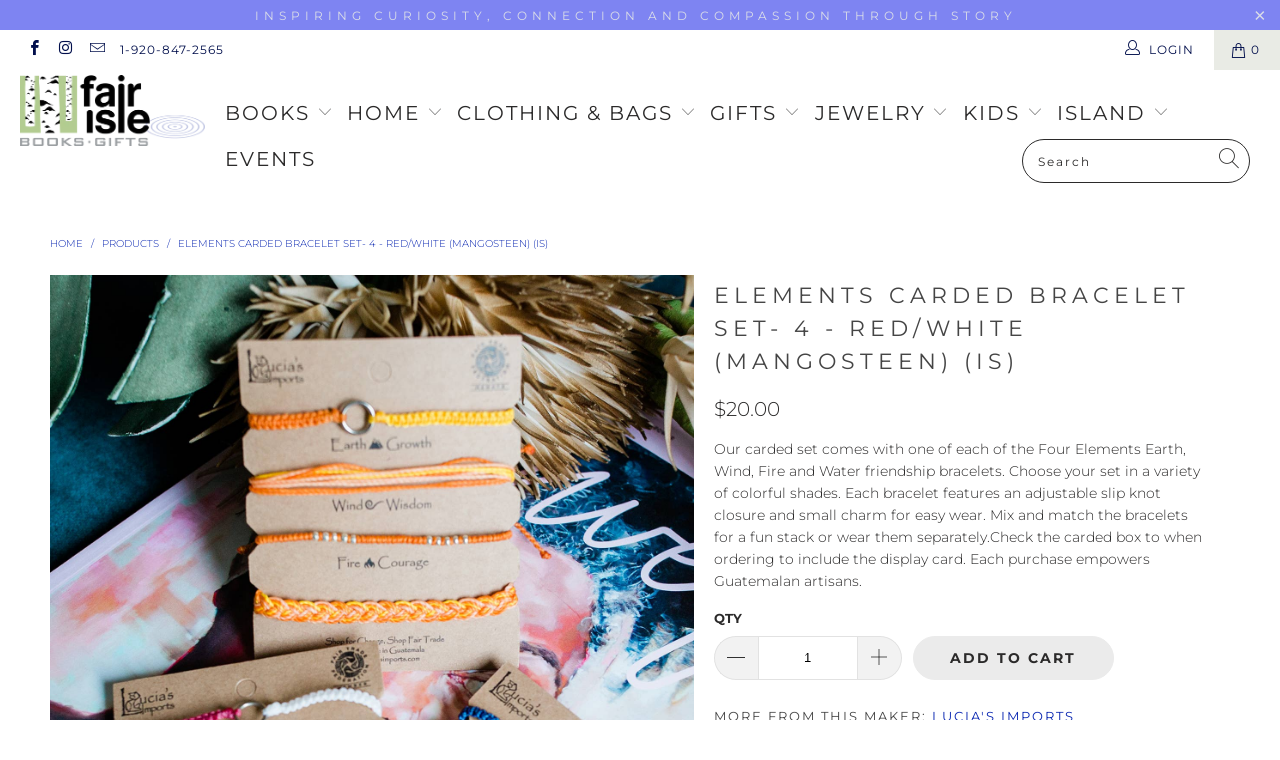

--- FILE ---
content_type: text/html; charset=utf-8
request_url: https://www.fairisleshop.com/products/elements-carded-bracelet-set-5
body_size: 29314
content:


 <!DOCTYPE html>
<html lang="en"> <head> <meta charset="utf-8"> <meta http-equiv="cleartype" content="on"> <meta name="robots" content="index,follow"> <!-- Mobile Specific Metas --> <meta name="HandheldFriendly" content="True"> <meta name="MobileOptimized" content="320"> <meta name="viewport" content="width=device-width,initial-scale=1"> <meta name="theme-color" content="#ffffff"> <title>
      Elements Carded Bracelet Set- 4 - red/white (mangosteen) (IS) - fairisleshop</title> <link rel="preconnect dns-prefetch" href="https://fonts.shopifycdn.com" /> <link rel="preconnect dns-prefetch" href="https://cdn.shopify.com" /> <link rel="preconnect dns-prefetch" href="https://v.shopify.com" /> <link rel="preconnect dns-prefetch" href="https://cdn.shopifycloud.com" /> <link rel="preconnect dns-prefetch" href="https://productreviews.shopifycdn.com" /> <link rel="stylesheet" href="https://cdnjs.cloudflare.com/ajax/libs/fancybox/3.5.6/jquery.fancybox.css"> <!-- Stylesheets for Turbo "6.0.0" --> <link href="//www.fairisleshop.com/cdn/shop/t/3/assets/styles.scss.css?v=145185853043314843881767136915" rel="stylesheet" type="text/css" media="all" /> <script>
      window.lazySizesConfig = window.lazySizesConfig || {};

      lazySizesConfig.expand = 300;
      lazySizesConfig.loadHidden = false;

      /*! lazysizes - v4.1.4 */
      !function(a,b){var c=b(a,a.document);a.lazySizes=c,"object"==typeof module&&module.exports&&(module.exports=c)}(window,function(a,b){"use strict";if(b.getElementsByClassName){var c,d,e=b.documentElement,f=a.Date,g=a.HTMLPictureElement,h="addEventListener",i="getAttribute",j=a[h],k=a.setTimeout,l=a.requestAnimationFrame||k,m=a.requestIdleCallback,n=/^picture$/i,o=["load","error","lazyincluded","_lazyloaded"],p={},q=Array.prototype.forEach,r=function(a,b){return p[b]||(p[b]=new RegExp("(\\s|^)"+b+"(\\s|$)")),p[b].test(a[i]("class")||"")&&p[b]},s=function(a,b){r(a,b)||a.setAttribute("class",(a[i]("class")||"").trim()+" "+b)},t=function(a,b){var c;(c=r(a,b))&&a.setAttribute("class",(a[i]("class")||"").replace(c," "))},u=function(a,b,c){var d=c?h:"removeEventListener";c&&u(a,b),o.forEach(function(c){a[d](c,b)})},v=function(a,d,e,f,g){var h=b.createEvent("Event");return e||(e={}),e.instance=c,h.initEvent(d,!f,!g),h.detail=e,a.dispatchEvent(h),h},w=function(b,c){var e;!g&&(e=a.picturefill||d.pf)?(c&&c.src&&!b[i]("srcset")&&b.setAttribute("srcset",c.src),e({reevaluate:!0,elements:[b]})):c&&c.src&&(b.src=c.src)},x=function(a,b){return(getComputedStyle(a,null)||{})[b]},y=function(a,b,c){for(c=c||a.offsetWidth;c<d.minSize&&b&&!a._lazysizesWidth;)c=b.offsetWidth,b=b.parentNode;return c},z=function(){var a,c,d=[],e=[],f=d,g=function(){var b=f;for(f=d.length?e:d,a=!0,c=!1;b.length;)b.shift()();a=!1},h=function(d,e){a&&!e?d.apply(this,arguments):(f.push(d),c||(c=!0,(b.hidden?k:l)(g)))};return h._lsFlush=g,h}(),A=function(a,b){return b?function(){z(a)}:function(){var b=this,c=arguments;z(function(){a.apply(b,c)})}},B=function(a){var b,c=0,e=d.throttleDelay,g=d.ricTimeout,h=function(){b=!1,c=f.now(),a()},i=m&&g>49?function(){m(h,{timeout:g}),g!==d.ricTimeout&&(g=d.ricTimeout)}:A(function(){k(h)},!0);return function(a){var d;(a=a===!0)&&(g=33),b||(b=!0,d=e-(f.now()-c),0>d&&(d=0),a||9>d?i():k(i,d))}},C=function(a){var b,c,d=99,e=function(){b=null,a()},g=function(){var a=f.now()-c;d>a?k(g,d-a):(m||e)(e)};return function(){c=f.now(),b||(b=k(g,d))}};!function(){var b,c={lazyClass:"lazyload",loadedClass:"lazyloaded",loadingClass:"lazyloading",preloadClass:"lazypreload",errorClass:"lazyerror",autosizesClass:"lazyautosizes",srcAttr:"data-src",srcsetAttr:"data-srcset",sizesAttr:"data-sizes",minSize:40,customMedia:{},init:!0,expFactor:1.5,hFac:.8,loadMode:2,loadHidden:!0,ricTimeout:0,throttleDelay:125};d=a.lazySizesConfig||a.lazysizesConfig||{};for(b in c)b in d||(d[b]=c[b]);a.lazySizesConfig=d,k(function(){d.init&&F()})}();var D=function(){var g,l,m,o,p,y,D,F,G,H,I,J,K,L,M=/^img$/i,N=/^iframe$/i,O="onscroll"in a&&!/(gle|ing)bot/.test(navigator.userAgent),P=0,Q=0,R=0,S=-1,T=function(a){R--,a&&a.target&&u(a.target,T),(!a||0>R||!a.target)&&(R=0)},U=function(a,c){var d,f=a,g="hidden"==x(b.body,"visibility")||"hidden"!=x(a.parentNode,"visibility")&&"hidden"!=x(a,"visibility");for(F-=c,I+=c,G-=c,H+=c;g&&(f=f.offsetParent)&&f!=b.body&&f!=e;)g=(x(f,"opacity")||1)>0,g&&"visible"!=x(f,"overflow")&&(d=f.getBoundingClientRect(),g=H>d.left&&G<d.right&&I>d.top-1&&F<d.bottom+1);return g},V=function(){var a,f,h,j,k,m,n,p,q,r=c.elements;if((o=d.loadMode)&&8>R&&(a=r.length)){f=0,S++,null==K&&("expand"in d||(d.expand=e.clientHeight>500&&e.clientWidth>500?500:370),J=d.expand,K=J*d.expFactor),K>Q&&1>R&&S>2&&o>2&&!b.hidden?(Q=K,S=0):Q=o>1&&S>1&&6>R?J:P;for(;a>f;f++)if(r[f]&&!r[f]._lazyRace)if(O)if((p=r[f][i]("data-expand"))&&(m=1*p)||(m=Q),q!==m&&(y=innerWidth+m*L,D=innerHeight+m,n=-1*m,q=m),h=r[f].getBoundingClientRect(),(I=h.bottom)>=n&&(F=h.top)<=D&&(H=h.right)>=n*L&&(G=h.left)<=y&&(I||H||G||F)&&(d.loadHidden||"hidden"!=x(r[f],"visibility"))&&(l&&3>R&&!p&&(3>o||4>S)||U(r[f],m))){if(ba(r[f]),k=!0,R>9)break}else!k&&l&&!j&&4>R&&4>S&&o>2&&(g[0]||d.preloadAfterLoad)&&(g[0]||!p&&(I||H||G||F||"auto"!=r[f][i](d.sizesAttr)))&&(j=g[0]||r[f]);else ba(r[f]);j&&!k&&ba(j)}},W=B(V),X=function(a){s(a.target,d.loadedClass),t(a.target,d.loadingClass),u(a.target,Z),v(a.target,"lazyloaded")},Y=A(X),Z=function(a){Y({target:a.target})},$=function(a,b){try{a.contentWindow.location.replace(b)}catch(c){a.src=b}},_=function(a){var b,c=a[i](d.srcsetAttr);(b=d.customMedia[a[i]("data-media")||a[i]("media")])&&a.setAttribute("media",b),c&&a.setAttribute("srcset",c)},aa=A(function(a,b,c,e,f){var g,h,j,l,o,p;(o=v(a,"lazybeforeunveil",b)).defaultPrevented||(e&&(c?s(a,d.autosizesClass):a.setAttribute("sizes",e)),h=a[i](d.srcsetAttr),g=a[i](d.srcAttr),f&&(j=a.parentNode,l=j&&n.test(j.nodeName||"")),p=b.firesLoad||"src"in a&&(h||g||l),o={target:a},p&&(u(a,T,!0),clearTimeout(m),m=k(T,2500),s(a,d.loadingClass),u(a,Z,!0)),l&&q.call(j.getElementsByTagName("source"),_),h?a.setAttribute("srcset",h):g&&!l&&(N.test(a.nodeName)?$(a,g):a.src=g),f&&(h||l)&&w(a,{src:g})),a._lazyRace&&delete a._lazyRace,t(a,d.lazyClass),z(function(){(!p||a.complete&&a.naturalWidth>1)&&(p?T(o):R--,X(o))},!0)}),ba=function(a){var b,c=M.test(a.nodeName),e=c&&(a[i](d.sizesAttr)||a[i]("sizes")),f="auto"==e;(!f&&l||!c||!a[i]("src")&&!a.srcset||a.complete||r(a,d.errorClass)||!r(a,d.lazyClass))&&(b=v(a,"lazyunveilread").detail,f&&E.updateElem(a,!0,a.offsetWidth),a._lazyRace=!0,R++,aa(a,b,f,e,c))},ca=function(){if(!l){if(f.now()-p<999)return void k(ca,999);var a=C(function(){d.loadMode=3,W()});l=!0,d.loadMode=3,W(),j("scroll",function(){3==d.loadMode&&(d.loadMode=2),a()},!0)}};return{_:function(){p=f.now(),c.elements=b.getElementsByClassName(d.lazyClass),g=b.getElementsByClassName(d.lazyClass+" "+d.preloadClass),L=d.hFac,j("scroll",W,!0),j("resize",W,!0),a.MutationObserver?new MutationObserver(W).observe(e,{childList:!0,subtree:!0,attributes:!0}):(e[h]("DOMNodeInserted",W,!0),e[h]("DOMAttrModified",W,!0),setInterval(W,999)),j("hashchange",W,!0),["focus","mouseover","click","load","transitionend","animationend","webkitAnimationEnd"].forEach(function(a){b[h](a,W,!0)}),/d$|^c/.test(b.readyState)?ca():(j("load",ca),b[h]("DOMContentLoaded",W),k(ca,2e4)),c.elements.length?(V(),z._lsFlush()):W()},checkElems:W,unveil:ba}}(),E=function(){var a,c=A(function(a,b,c,d){var e,f,g;if(a._lazysizesWidth=d,d+="px",a.setAttribute("sizes",d),n.test(b.nodeName||""))for(e=b.getElementsByTagName("source"),f=0,g=e.length;g>f;f++)e[f].setAttribute("sizes",d);c.detail.dataAttr||w(a,c.detail)}),e=function(a,b,d){var e,f=a.parentNode;f&&(d=y(a,f,d),e=v(a,"lazybeforesizes",{width:d,dataAttr:!!b}),e.defaultPrevented||(d=e.detail.width,d&&d!==a._lazysizesWidth&&c(a,f,e,d)))},f=function(){var b,c=a.length;if(c)for(b=0;c>b;b++)e(a[b])},g=C(f);return{_:function(){a=b.getElementsByClassName(d.autosizesClass),j("resize",g)},checkElems:g,updateElem:e}}(),F=function(){F.i||(F.i=!0,E._(),D._())};return c={cfg:d,autoSizer:E,loader:D,init:F,uP:w,aC:s,rC:t,hC:r,fire:v,gW:y,rAF:z}}});

      /*! lazysizes - v4.1.4 */
      !function(a,b){var c=function(){b(a.lazySizes),a.removeEventListener("lazyunveilread",c,!0)};b=b.bind(null,a,a.document),"object"==typeof module&&module.exports?b(require("lazysizes")):a.lazySizes?c():a.addEventListener("lazyunveilread",c,!0)}(window,function(a,b,c){"use strict";function d(){this.ratioElems=b.getElementsByClassName("lazyaspectratio"),this._setupEvents(),this.processImages()}if(a.addEventListener){var e,f,g,h=Array.prototype.forEach,i=/^picture$/i,j="data-aspectratio",k="img["+j+"]",l=function(b){return a.matchMedia?(l=function(a){return!a||(matchMedia(a)||{}).matches})(b):a.Modernizr&&Modernizr.mq?!b||Modernizr.mq(b):!b},m=c.aC,n=c.rC,o=c.cfg;d.prototype={_setupEvents:function(){var a=this,c=function(b){b.naturalWidth<36?a.addAspectRatio(b,!0):a.removeAspectRatio(b,!0)},d=function(){a.processImages()};b.addEventListener("load",function(a){a.target.getAttribute&&a.target.getAttribute(j)&&c(a.target)},!0),addEventListener("resize",function(){var b,d=function(){h.call(a.ratioElems,c)};return function(){clearTimeout(b),b=setTimeout(d,99)}}()),b.addEventListener("DOMContentLoaded",d),addEventListener("load",d)},processImages:function(a){var c,d;a||(a=b),c="length"in a&&!a.nodeName?a:a.querySelectorAll(k);for(d=0;d<c.length;d++)c[d].naturalWidth>36?this.removeAspectRatio(c[d]):this.addAspectRatio(c[d])},getSelectedRatio:function(a){var b,c,d,e,f,g=a.parentNode;if(g&&i.test(g.nodeName||""))for(d=g.getElementsByTagName("source"),b=0,c=d.length;c>b;b++)if(e=d[b].getAttribute("data-media")||d[b].getAttribute("media"),o.customMedia[e]&&(e=o.customMedia[e]),l(e)){f=d[b].getAttribute(j);break}return f||a.getAttribute(j)||""},parseRatio:function(){var a=/^\s*([+\d\.]+)(\s*[\/x]\s*([+\d\.]+))?\s*$/,b={};return function(c){var d;return!b[c]&&(d=c.match(a))&&(d[3]?b[c]=d[1]/d[3]:b[c]=1*d[1]),b[c]}}(),addAspectRatio:function(b,c){var d,e=b.offsetWidth,f=b.offsetHeight;return c||m(b,"lazyaspectratio"),36>e&&0>=f?void((e||f&&a.console)&&console.log("Define width or height of image, so we can calculate the other dimension")):(d=this.getSelectedRatio(b),d=this.parseRatio(d),void(d&&(e?b.style.height=e/d+"px":b.style.width=f*d+"px")))},removeAspectRatio:function(a){n(a,"lazyaspectratio"),a.style.height="",a.style.width="",a.removeAttribute(j)}},f=function(){g=a.jQuery||a.Zepto||a.shoestring||a.$,g&&g.fn&&!g.fn.imageRatio&&g.fn.filter&&g.fn.add&&g.fn.find?g.fn.imageRatio=function(){return e.processImages(this.find(k).add(this.filter(k))),this}:g=!1},f(),setTimeout(f),e=new d,a.imageRatio=e,"object"==typeof module&&module.exports?module.exports=e:"function"==typeof define&&define.amd&&define(e)}});

        /*! lazysizes - v4.1.5 */
        !function(a,b){var c=function(){b(a.lazySizes),a.removeEventListener("lazyunveilread",c,!0)};b=b.bind(null,a,a.document),"object"==typeof module&&module.exports?b(require("lazysizes")):a.lazySizes?c():a.addEventListener("lazyunveilread",c,!0)}(window,function(a,b,c){"use strict";if(a.addEventListener){var d=/\s+/g,e=/\s*\|\s+|\s+\|\s*/g,f=/^(.+?)(?:\s+\[\s*(.+?)\s*\])(?:\s+\[\s*(.+?)\s*\])?$/,g=/^\s*\(*\s*type\s*:\s*(.+?)\s*\)*\s*$/,h=/\(|\)|'/,i={contain:1,cover:1},j=function(a){var b=c.gW(a,a.parentNode);return(!a._lazysizesWidth||b>a._lazysizesWidth)&&(a._lazysizesWidth=b),a._lazysizesWidth},k=function(a){var b;return b=(getComputedStyle(a)||{getPropertyValue:function(){}}).getPropertyValue("background-size"),!i[b]&&i[a.style.backgroundSize]&&(b=a.style.backgroundSize),b},l=function(a,b){if(b){var c=b.match(g);c&&c[1]?a.setAttribute("type",c[1]):a.setAttribute("media",lazySizesConfig.customMedia[b]||b)}},m=function(a,c,g){var h=b.createElement("picture"),i=c.getAttribute(lazySizesConfig.sizesAttr),j=c.getAttribute("data-ratio"),k=c.getAttribute("data-optimumx");c._lazybgset&&c._lazybgset.parentNode==c&&c.removeChild(c._lazybgset),Object.defineProperty(g,"_lazybgset",{value:c,writable:!0}),Object.defineProperty(c,"_lazybgset",{value:h,writable:!0}),a=a.replace(d," ").split(e),h.style.display="none",g.className=lazySizesConfig.lazyClass,1!=a.length||i||(i="auto"),a.forEach(function(a){var c,d=b.createElement("source");i&&"auto"!=i&&d.setAttribute("sizes",i),(c=a.match(f))?(d.setAttribute(lazySizesConfig.srcsetAttr,c[1]),l(d,c[2]),l(d,c[3])):d.setAttribute(lazySizesConfig.srcsetAttr,a),h.appendChild(d)}),i&&(g.setAttribute(lazySizesConfig.sizesAttr,i),c.removeAttribute(lazySizesConfig.sizesAttr),c.removeAttribute("sizes")),k&&g.setAttribute("data-optimumx",k),j&&g.setAttribute("data-ratio",j),h.appendChild(g),c.appendChild(h)},n=function(a){if(a.target._lazybgset){var b=a.target,d=b._lazybgset,e=b.currentSrc||b.src;if(e){var f=c.fire(d,"bgsetproxy",{src:e,useSrc:h.test(e)?JSON.stringify(e):e});f.defaultPrevented||(d.style.backgroundImage="url("+f.detail.useSrc+")")}b._lazybgsetLoading&&(c.fire(d,"_lazyloaded",{},!1,!0),delete b._lazybgsetLoading)}};addEventListener("lazybeforeunveil",function(a){var d,e,f;!a.defaultPrevented&&(d=a.target.getAttribute("data-bgset"))&&(f=a.target,e=b.createElement("img"),e.alt="",e._lazybgsetLoading=!0,a.detail.firesLoad=!0,m(d,f,e),setTimeout(function(){c.loader.unveil(e),c.rAF(function(){c.fire(e,"_lazyloaded",{},!0,!0),e.complete&&n({target:e})})}))}),b.addEventListener("load",n,!0),a.addEventListener("lazybeforesizes",function(a){if(a.detail.instance==c&&a.target._lazybgset&&a.detail.dataAttr){var b=a.target._lazybgset,d=k(b);i[d]&&(a.target._lazysizesParentFit=d,c.rAF(function(){a.target.setAttribute("data-parent-fit",d),a.target._lazysizesParentFit&&delete a.target._lazysizesParentFit}))}},!0),b.documentElement.addEventListener("lazybeforesizes",function(a){!a.defaultPrevented&&a.target._lazybgset&&a.detail.instance==c&&(a.detail.width=j(a.target._lazybgset))})}});</script> <script>
      
Shopify = window.Shopify || {};Shopify.theme_settings = {};Shopify.currency_settings = {};Shopify.theme_settings.display_tos_checkbox = false;Shopify.theme_settings.go_to_checkout = true;Shopify.theme_settings.cart_action = "ajax";Shopify.theme_settings.collection_swatches = false;Shopify.theme_settings.collection_secondary_image = false;Shopify.theme_settings.show_multiple_currencies = false;Shopify.theme_settings.currency_format = 'money_format';Shopify.currency_settings.shopifyMultiCurrencyIsEnabled = true;Shopify.currency_settings.shop_currency = "USD";Shopify.currency_settings.default_currency = "USD";Shopify.currency_settings.money_with_currency_format = "${{amount}} USD";Shopify.currency_settings.money_format = "${{amount}}";Shopify.theme_settings.display_inventory_left = false;Shopify.theme_settings.inventory_threshold = 10;Shopify.theme_settings.limit_quantity = false;Shopify.theme_settings.menu_position = "inline";Shopify.theme_settings.newsletter_popup = false;Shopify.theme_settings.newsletter_popup_days = "7";Shopify.theme_settings.newsletter_popup_mobile = false;Shopify.theme_settings.newsletter_popup_seconds = 8;Shopify.theme_settings.pagination_type = "infinite_scroll";Shopify.theme_settings.search_pagination_type = "infinite_scroll";Shopify.theme_settings.enable_shopify_review_comments = true;Shopify.theme_settings.enable_shopify_collection_badges = false;Shopify.theme_settings.quick_shop_thumbnail_position = "bottom-thumbnails";Shopify.theme_settings.product_form_style = "dropdown";Shopify.theme_settings.sale_banner_enabled = true;Shopify.theme_settings.display_savings = true;Shopify.theme_settings.display_sold_out_price = false;Shopify.theme_settings.sold_out_text = "Sold Out";Shopify.theme_settings.free_text = "Free";Shopify.theme_settings.video_looping = false;Shopify.theme_settings.search_option = "products";Shopify.theme_settings.search_items_to_display = 5;Shopify.theme_settings.enable_autocomplete = true;Shopify.theme_settings.page_dots_enabled = true;Shopify.theme_settings.slideshow_arrow_size = "light";Shopify.theme_settings.quick_shop_enabled = true;Shopify.translation =Shopify.translation || {};Shopify.translation.agree_to_terms_warning = "You must agree with the terms and conditions to checkout.";Shopify.translation.one_item_left = "item left";Shopify.translation.items_left_text = "items left";Shopify.translation.cart_savings_text = "Total Savings";Shopify.translation.cart_discount_text = "Discount";Shopify.translation.cart_subtotal_text = "Subtotal";Shopify.translation.cart_remove_text = "Remove";Shopify.translation.newsletter_success_text = "Thank you for joining our mailing list!";Shopify.translation.notify_email = "Enter your email address...";Shopify.translation.notify_email_value = "Translation missing: en.contact.fields.email";Shopify.translation.notify_email_send = "Send";Shopify.translation.notify_message_first = "Please notify me when ";Shopify.translation.notify_message_last = " becomes available - ";Shopify.translation.notify_success_text = "Thanks! We will notify you when this product becomes available!";Shopify.translation.add_to_cart = "Add to Cart";Shopify.translation.coming_soon_text = "Coming Soon";Shopify.translation.sold_out_text = "Sold Out";Shopify.translation.sale_text = "Sale";Shopify.translation.savings_text = "You Save";Shopify.translation.free_price_text = "Translation missing: en.settings.free_price_text";Shopify.translation.from_text = "from";Shopify.translation.new_text = "New";Shopify.translation.pre_order_text = "Pre-Order";Shopify.translation.unavailable_text = "Unavailable";Shopify.translation.all_results = "View all results";</script> <meta name="description" content="Our carded set comes with one of each of the Four Elements Earth, Wind, Fire and Water friendship bracelets. Choose your set in a variety of colorful shades. Each bracelet features an adjustable slip knot closure and small charm for easy wear. Mix and match the bracelets for a fun stack or wear them separately.Check th" /> <link rel="shortcut icon" type="image/x-icon" href="//www.fairisleshop.com/cdn/shop/files/fav_180x180.png?v=1613771369"> <link rel="apple-touch-icon" href="//www.fairisleshop.com/cdn/shop/files/fav_180x180.png?v=1613771369"/> <link rel="apple-touch-icon" sizes="57x57" href="//www.fairisleshop.com/cdn/shop/files/fav_57x57.png?v=1613771369"/> <link rel="apple-touch-icon" sizes="60x60" href="//www.fairisleshop.com/cdn/shop/files/fav_60x60.png?v=1613771369"/> <link rel="apple-touch-icon" sizes="72x72" href="//www.fairisleshop.com/cdn/shop/files/fav_72x72.png?v=1613771369"/> <link rel="apple-touch-icon" sizes="76x76" href="//www.fairisleshop.com/cdn/shop/files/fav_76x76.png?v=1613771369"/> <link rel="apple-touch-icon" sizes="114x114" href="//www.fairisleshop.com/cdn/shop/files/fav_114x114.png?v=1613771369"/> <link rel="apple-touch-icon" sizes="180x180" href="//www.fairisleshop.com/cdn/shop/files/fav_180x180.png?v=1613771369"/> <link rel="apple-touch-icon" sizes="228x228" href="//www.fairisleshop.com/cdn/shop/files/fav_228x228.png?v=1613771369"/> <link rel="canonical" href="https://www.fairisleshop.com/products/elements-carded-bracelet-set-5" /> <script>window.performance && window.performance.mark && window.performance.mark('shopify.content_for_header.start');</script><meta id="shopify-digital-wallet" name="shopify-digital-wallet" content="/37405261955/digital_wallets/dialog">
<meta name="shopify-checkout-api-token" content="99fa453f4ec086d46e5c7bbadc388a4c">
<link rel="alternate" type="application/json+oembed" href="https://www.fairisleshop.com/products/elements-carded-bracelet-set-5.oembed">
<script async="async" src="/checkouts/internal/preloads.js?locale=en-US"></script>
<link rel="preconnect" href="https://shop.app" crossorigin="anonymous">
<script async="async" src="https://shop.app/checkouts/internal/preloads.js?locale=en-US&shop_id=37405261955" crossorigin="anonymous"></script>
<script id="apple-pay-shop-capabilities" type="application/json">{"shopId":37405261955,"countryCode":"US","currencyCode":"USD","merchantCapabilities":["supports3DS"],"merchantId":"gid:\/\/shopify\/Shop\/37405261955","merchantName":"fairisleshop","requiredBillingContactFields":["postalAddress","email"],"requiredShippingContactFields":["postalAddress","email"],"shippingType":"shipping","supportedNetworks":["visa","masterCard","amex","discover","elo","jcb"],"total":{"type":"pending","label":"fairisleshop","amount":"1.00"},"shopifyPaymentsEnabled":true,"supportsSubscriptions":true}</script>
<script id="shopify-features" type="application/json">{"accessToken":"99fa453f4ec086d46e5c7bbadc388a4c","betas":["rich-media-storefront-analytics"],"domain":"www.fairisleshop.com","predictiveSearch":true,"shopId":37405261955,"locale":"en"}</script>
<script>var Shopify = Shopify || {};
Shopify.shop = "fairisleshop.myshopify.com";
Shopify.locale = "en";
Shopify.currency = {"active":"USD","rate":"1.0"};
Shopify.country = "US";
Shopify.theme = {"name":"Turbo","id":93698064515,"schema_name":"Turbo","schema_version":"6.0.0","theme_store_id":null,"role":"main"};
Shopify.theme.handle = "null";
Shopify.theme.style = {"id":null,"handle":null};
Shopify.cdnHost = "www.fairisleshop.com/cdn";
Shopify.routes = Shopify.routes || {};
Shopify.routes.root = "/";</script>
<script type="module">!function(o){(o.Shopify=o.Shopify||{}).modules=!0}(window);</script>
<script>!function(o){function n(){var o=[];function n(){o.push(Array.prototype.slice.apply(arguments))}return n.q=o,n}var t=o.Shopify=o.Shopify||{};t.loadFeatures=n(),t.autoloadFeatures=n()}(window);</script>
<script>
  window.ShopifyPay = window.ShopifyPay || {};
  window.ShopifyPay.apiHost = "shop.app\/pay";
  window.ShopifyPay.redirectState = null;
</script>
<script id="shop-js-analytics" type="application/json">{"pageType":"product"}</script>
<script defer="defer" async type="module" src="//www.fairisleshop.com/cdn/shopifycloud/shop-js/modules/v2/client.init-shop-cart-sync_C5BV16lS.en.esm.js"></script>
<script defer="defer" async type="module" src="//www.fairisleshop.com/cdn/shopifycloud/shop-js/modules/v2/chunk.common_CygWptCX.esm.js"></script>
<script type="module">
  await import("//www.fairisleshop.com/cdn/shopifycloud/shop-js/modules/v2/client.init-shop-cart-sync_C5BV16lS.en.esm.js");
await import("//www.fairisleshop.com/cdn/shopifycloud/shop-js/modules/v2/chunk.common_CygWptCX.esm.js");

  window.Shopify.SignInWithShop?.initShopCartSync?.({"fedCMEnabled":true,"windoidEnabled":true});

</script>
<script>
  window.Shopify = window.Shopify || {};
  if (!window.Shopify.featureAssets) window.Shopify.featureAssets = {};
  window.Shopify.featureAssets['shop-js'] = {"shop-cart-sync":["modules/v2/client.shop-cart-sync_ZFArdW7E.en.esm.js","modules/v2/chunk.common_CygWptCX.esm.js"],"init-fed-cm":["modules/v2/client.init-fed-cm_CmiC4vf6.en.esm.js","modules/v2/chunk.common_CygWptCX.esm.js"],"shop-button":["modules/v2/client.shop-button_tlx5R9nI.en.esm.js","modules/v2/chunk.common_CygWptCX.esm.js"],"shop-cash-offers":["modules/v2/client.shop-cash-offers_DOA2yAJr.en.esm.js","modules/v2/chunk.common_CygWptCX.esm.js","modules/v2/chunk.modal_D71HUcav.esm.js"],"init-windoid":["modules/v2/client.init-windoid_sURxWdc1.en.esm.js","modules/v2/chunk.common_CygWptCX.esm.js"],"shop-toast-manager":["modules/v2/client.shop-toast-manager_ClPi3nE9.en.esm.js","modules/v2/chunk.common_CygWptCX.esm.js"],"init-shop-email-lookup-coordinator":["modules/v2/client.init-shop-email-lookup-coordinator_B8hsDcYM.en.esm.js","modules/v2/chunk.common_CygWptCX.esm.js"],"init-shop-cart-sync":["modules/v2/client.init-shop-cart-sync_C5BV16lS.en.esm.js","modules/v2/chunk.common_CygWptCX.esm.js"],"avatar":["modules/v2/client.avatar_BTnouDA3.en.esm.js"],"pay-button":["modules/v2/client.pay-button_FdsNuTd3.en.esm.js","modules/v2/chunk.common_CygWptCX.esm.js"],"init-customer-accounts":["modules/v2/client.init-customer-accounts_DxDtT_ad.en.esm.js","modules/v2/client.shop-login-button_C5VAVYt1.en.esm.js","modules/v2/chunk.common_CygWptCX.esm.js","modules/v2/chunk.modal_D71HUcav.esm.js"],"init-shop-for-new-customer-accounts":["modules/v2/client.init-shop-for-new-customer-accounts_ChsxoAhi.en.esm.js","modules/v2/client.shop-login-button_C5VAVYt1.en.esm.js","modules/v2/chunk.common_CygWptCX.esm.js","modules/v2/chunk.modal_D71HUcav.esm.js"],"shop-login-button":["modules/v2/client.shop-login-button_C5VAVYt1.en.esm.js","modules/v2/chunk.common_CygWptCX.esm.js","modules/v2/chunk.modal_D71HUcav.esm.js"],"init-customer-accounts-sign-up":["modules/v2/client.init-customer-accounts-sign-up_CPSyQ0Tj.en.esm.js","modules/v2/client.shop-login-button_C5VAVYt1.en.esm.js","modules/v2/chunk.common_CygWptCX.esm.js","modules/v2/chunk.modal_D71HUcav.esm.js"],"shop-follow-button":["modules/v2/client.shop-follow-button_Cva4Ekp9.en.esm.js","modules/v2/chunk.common_CygWptCX.esm.js","modules/v2/chunk.modal_D71HUcav.esm.js"],"checkout-modal":["modules/v2/client.checkout-modal_BPM8l0SH.en.esm.js","modules/v2/chunk.common_CygWptCX.esm.js","modules/v2/chunk.modal_D71HUcav.esm.js"],"lead-capture":["modules/v2/client.lead-capture_Bi8yE_yS.en.esm.js","modules/v2/chunk.common_CygWptCX.esm.js","modules/v2/chunk.modal_D71HUcav.esm.js"],"shop-login":["modules/v2/client.shop-login_D6lNrXab.en.esm.js","modules/v2/chunk.common_CygWptCX.esm.js","modules/v2/chunk.modal_D71HUcav.esm.js"],"payment-terms":["modules/v2/client.payment-terms_CZxnsJam.en.esm.js","modules/v2/chunk.common_CygWptCX.esm.js","modules/v2/chunk.modal_D71HUcav.esm.js"]};
</script>
<script id="__st">var __st={"a":37405261955,"offset":-21600,"reqid":"3581f6d2-08a9-4127-a769-e1e0b529432f-1768728874","pageurl":"www.fairisleshop.com\/products\/elements-carded-bracelet-set-5","u":"8bdf803407b2","p":"product","rtyp":"product","rid":6204932391102};</script>
<script>window.ShopifyPaypalV4VisibilityTracking = true;</script>
<script id="captcha-bootstrap">!function(){'use strict';const t='contact',e='account',n='new_comment',o=[[t,t],['blogs',n],['comments',n],[t,'customer']],c=[[e,'customer_login'],[e,'guest_login'],[e,'recover_customer_password'],[e,'create_customer']],r=t=>t.map((([t,e])=>`form[action*='/${t}']:not([data-nocaptcha='true']) input[name='form_type'][value='${e}']`)).join(','),a=t=>()=>t?[...document.querySelectorAll(t)].map((t=>t.form)):[];function s(){const t=[...o],e=r(t);return a(e)}const i='password',u='form_key',d=['recaptcha-v3-token','g-recaptcha-response','h-captcha-response',i],f=()=>{try{return window.sessionStorage}catch{return}},m='__shopify_v',_=t=>t.elements[u];function p(t,e,n=!1){try{const o=window.sessionStorage,c=JSON.parse(o.getItem(e)),{data:r}=function(t){const{data:e,action:n}=t;return t[m]||n?{data:e,action:n}:{data:t,action:n}}(c);for(const[e,n]of Object.entries(r))t.elements[e]&&(t.elements[e].value=n);n&&o.removeItem(e)}catch(o){console.error('form repopulation failed',{error:o})}}const l='form_type',E='cptcha';function T(t){t.dataset[E]=!0}const w=window,h=w.document,L='Shopify',v='ce_forms',y='captcha';let A=!1;((t,e)=>{const n=(g='f06e6c50-85a8-45c8-87d0-21a2b65856fe',I='https://cdn.shopify.com/shopifycloud/storefront-forms-hcaptcha/ce_storefront_forms_captcha_hcaptcha.v1.5.2.iife.js',D={infoText:'Protected by hCaptcha',privacyText:'Privacy',termsText:'Terms'},(t,e,n)=>{const o=w[L][v],c=o.bindForm;if(c)return c(t,g,e,D).then(n);var r;o.q.push([[t,g,e,D],n]),r=I,A||(h.body.append(Object.assign(h.createElement('script'),{id:'captcha-provider',async:!0,src:r})),A=!0)});var g,I,D;w[L]=w[L]||{},w[L][v]=w[L][v]||{},w[L][v].q=[],w[L][y]=w[L][y]||{},w[L][y].protect=function(t,e){n(t,void 0,e),T(t)},Object.freeze(w[L][y]),function(t,e,n,w,h,L){const[v,y,A,g]=function(t,e,n){const i=e?o:[],u=t?c:[],d=[...i,...u],f=r(d),m=r(i),_=r(d.filter((([t,e])=>n.includes(e))));return[a(f),a(m),a(_),s()]}(w,h,L),I=t=>{const e=t.target;return e instanceof HTMLFormElement?e:e&&e.form},D=t=>v().includes(t);t.addEventListener('submit',(t=>{const e=I(t);if(!e)return;const n=D(e)&&!e.dataset.hcaptchaBound&&!e.dataset.recaptchaBound,o=_(e),c=g().includes(e)&&(!o||!o.value);(n||c)&&t.preventDefault(),c&&!n&&(function(t){try{if(!f())return;!function(t){const e=f();if(!e)return;const n=_(t);if(!n)return;const o=n.value;o&&e.removeItem(o)}(t);const e=Array.from(Array(32),(()=>Math.random().toString(36)[2])).join('');!function(t,e){_(t)||t.append(Object.assign(document.createElement('input'),{type:'hidden',name:u})),t.elements[u].value=e}(t,e),function(t,e){const n=f();if(!n)return;const o=[...t.querySelectorAll(`input[type='${i}']`)].map((({name:t})=>t)),c=[...d,...o],r={};for(const[a,s]of new FormData(t).entries())c.includes(a)||(r[a]=s);n.setItem(e,JSON.stringify({[m]:1,action:t.action,data:r}))}(t,e)}catch(e){console.error('failed to persist form',e)}}(e),e.submit())}));const S=(t,e)=>{t&&!t.dataset[E]&&(n(t,e.some((e=>e===t))),T(t))};for(const o of['focusin','change'])t.addEventListener(o,(t=>{const e=I(t);D(e)&&S(e,y())}));const B=e.get('form_key'),M=e.get(l),P=B&&M;t.addEventListener('DOMContentLoaded',(()=>{const t=y();if(P)for(const e of t)e.elements[l].value===M&&p(e,B);[...new Set([...A(),...v().filter((t=>'true'===t.dataset.shopifyCaptcha))])].forEach((e=>S(e,t)))}))}(h,new URLSearchParams(w.location.search),n,t,e,['guest_login'])})(!0,!0)}();</script>
<script integrity="sha256-4kQ18oKyAcykRKYeNunJcIwy7WH5gtpwJnB7kiuLZ1E=" data-source-attribution="shopify.loadfeatures" defer="defer" src="//www.fairisleshop.com/cdn/shopifycloud/storefront/assets/storefront/load_feature-a0a9edcb.js" crossorigin="anonymous"></script>
<script crossorigin="anonymous" defer="defer" src="//www.fairisleshop.com/cdn/shopifycloud/storefront/assets/shopify_pay/storefront-65b4c6d7.js?v=20250812"></script>
<script data-source-attribution="shopify.dynamic_checkout.dynamic.init">var Shopify=Shopify||{};Shopify.PaymentButton=Shopify.PaymentButton||{isStorefrontPortableWallets:!0,init:function(){window.Shopify.PaymentButton.init=function(){};var t=document.createElement("script");t.src="https://www.fairisleshop.com/cdn/shopifycloud/portable-wallets/latest/portable-wallets.en.js",t.type="module",document.head.appendChild(t)}};
</script>
<script data-source-attribution="shopify.dynamic_checkout.buyer_consent">
  function portableWalletsHideBuyerConsent(e){var t=document.getElementById("shopify-buyer-consent"),n=document.getElementById("shopify-subscription-policy-button");t&&n&&(t.classList.add("hidden"),t.setAttribute("aria-hidden","true"),n.removeEventListener("click",e))}function portableWalletsShowBuyerConsent(e){var t=document.getElementById("shopify-buyer-consent"),n=document.getElementById("shopify-subscription-policy-button");t&&n&&(t.classList.remove("hidden"),t.removeAttribute("aria-hidden"),n.addEventListener("click",e))}window.Shopify?.PaymentButton&&(window.Shopify.PaymentButton.hideBuyerConsent=portableWalletsHideBuyerConsent,window.Shopify.PaymentButton.showBuyerConsent=portableWalletsShowBuyerConsent);
</script>
<script data-source-attribution="shopify.dynamic_checkout.cart.bootstrap">document.addEventListener("DOMContentLoaded",(function(){function t(){return document.querySelector("shopify-accelerated-checkout-cart, shopify-accelerated-checkout")}if(t())Shopify.PaymentButton.init();else{new MutationObserver((function(e,n){t()&&(Shopify.PaymentButton.init(),n.disconnect())})).observe(document.body,{childList:!0,subtree:!0})}}));
</script>
<link id="shopify-accelerated-checkout-styles" rel="stylesheet" media="screen" href="https://www.fairisleshop.com/cdn/shopifycloud/portable-wallets/latest/accelerated-checkout-backwards-compat.css" crossorigin="anonymous">
<style id="shopify-accelerated-checkout-cart">
        #shopify-buyer-consent {
  margin-top: 1em;
  display: inline-block;
  width: 100%;
}

#shopify-buyer-consent.hidden {
  display: none;
}

#shopify-subscription-policy-button {
  background: none;
  border: none;
  padding: 0;
  text-decoration: underline;
  font-size: inherit;
  cursor: pointer;
}

#shopify-subscription-policy-button::before {
  box-shadow: none;
}

      </style>

<script>window.performance && window.performance.mark && window.performance.mark('shopify.content_for_header.end');</script>

    

<meta name="author" content="fairisleshop">
<meta property="og:url" content="https://www.fairisleshop.com/products/elements-carded-bracelet-set-5">
<meta property="og:site_name" content="fairisleshop"> <meta property="og:type" content="product"> <meta property="og:title" content="Elements Carded Bracelet Set- 4 - red/white (mangosteen) (IS)"> <meta property="og:image" content="https://www.fairisleshop.com/cdn/shop/products/dca9088fbf6b9330bcb17c4a99e279ba959ac6d476e877770dab985290545c1c_4d6a50c3-040d-4257-88c9-f10b31fd04aa_600x.jpg?v=1612396876"> <meta property="og:image:secure_url" content="https://www.fairisleshop.com/cdn/shop/products/dca9088fbf6b9330bcb17c4a99e279ba959ac6d476e877770dab985290545c1c_4d6a50c3-040d-4257-88c9-f10b31fd04aa_600x.jpg?v=1612396876"> <meta property="og:image:width" content="1500"> <meta property="og:image:height" content="1500"> <meta property="product:price:amount" content="20.00"> <meta property="product:price:currency" content="USD"> <meta property="og:description" content="Our carded set comes with one of each of the Four Elements Earth, Wind, Fire and Water friendship bracelets. Choose your set in a variety of colorful shades. Each bracelet features an adjustable slip knot closure and small charm for easy wear. Mix and match the bracelets for a fun stack or wear them separately.Check th">




<meta name="twitter:card" content="summary"> <meta name="twitter:title" content="Elements Carded Bracelet Set- 4 - red/white (mangosteen) (IS)"> <meta name="twitter:description" content="Our carded set comes with one of each of the Four Elements Earth, Wind, Fire and Water friendship bracelets. Choose your set in a variety of colorful shades. Each bracelet features an adjustable slip knot closure and small charm for easy wear. Mix and match the bracelets for a fun stack or wear them separately.Check the carded box to when ordering to include the display card. Each purchase empowers Guatemalan artisans."> <meta name="twitter:image" content="https://www.fairisleshop.com/cdn/shop/products/dca9088fbf6b9330bcb17c4a99e279ba959ac6d476e877770dab985290545c1c_4d6a50c3-040d-4257-88c9-f10b31fd04aa_240x.jpg?v=1612396876"> <meta name="twitter:image:width" content="240"> <meta name="twitter:image:height" content="240"> <meta name="twitter:image:alt" content="Elements Carded Bracelet Set- 4 - red/white (mangosteen) (IS)"><link href="https://monorail-edge.shopifysvc.com" rel="dns-prefetch">
<script>(function(){if ("sendBeacon" in navigator && "performance" in window) {try {var session_token_from_headers = performance.getEntriesByType('navigation')[0].serverTiming.find(x => x.name == '_s').description;} catch {var session_token_from_headers = undefined;}var session_cookie_matches = document.cookie.match(/_shopify_s=([^;]*)/);var session_token_from_cookie = session_cookie_matches && session_cookie_matches.length === 2 ? session_cookie_matches[1] : "";var session_token = session_token_from_headers || session_token_from_cookie || "";function handle_abandonment_event(e) {var entries = performance.getEntries().filter(function(entry) {return /monorail-edge.shopifysvc.com/.test(entry.name);});if (!window.abandonment_tracked && entries.length === 0) {window.abandonment_tracked = true;var currentMs = Date.now();var navigation_start = performance.timing.navigationStart;var payload = {shop_id: 37405261955,url: window.location.href,navigation_start,duration: currentMs - navigation_start,session_token,page_type: "product"};window.navigator.sendBeacon("https://monorail-edge.shopifysvc.com/v1/produce", JSON.stringify({schema_id: "online_store_buyer_site_abandonment/1.1",payload: payload,metadata: {event_created_at_ms: currentMs,event_sent_at_ms: currentMs}}));}}window.addEventListener('pagehide', handle_abandonment_event);}}());</script>
<script id="web-pixels-manager-setup">(function e(e,d,r,n,o){if(void 0===o&&(o={}),!Boolean(null===(a=null===(i=window.Shopify)||void 0===i?void 0:i.analytics)||void 0===a?void 0:a.replayQueue)){var i,a;window.Shopify=window.Shopify||{};var t=window.Shopify;t.analytics=t.analytics||{};var s=t.analytics;s.replayQueue=[],s.publish=function(e,d,r){return s.replayQueue.push([e,d,r]),!0};try{self.performance.mark("wpm:start")}catch(e){}var l=function(){var e={modern:/Edge?\/(1{2}[4-9]|1[2-9]\d|[2-9]\d{2}|\d{4,})\.\d+(\.\d+|)|Firefox\/(1{2}[4-9]|1[2-9]\d|[2-9]\d{2}|\d{4,})\.\d+(\.\d+|)|Chrom(ium|e)\/(9{2}|\d{3,})\.\d+(\.\d+|)|(Maci|X1{2}).+ Version\/(15\.\d+|(1[6-9]|[2-9]\d|\d{3,})\.\d+)([,.]\d+|)( \(\w+\)|)( Mobile\/\w+|) Safari\/|Chrome.+OPR\/(9{2}|\d{3,})\.\d+\.\d+|(CPU[ +]OS|iPhone[ +]OS|CPU[ +]iPhone|CPU IPhone OS|CPU iPad OS)[ +]+(15[._]\d+|(1[6-9]|[2-9]\d|\d{3,})[._]\d+)([._]\d+|)|Android:?[ /-](13[3-9]|1[4-9]\d|[2-9]\d{2}|\d{4,})(\.\d+|)(\.\d+|)|Android.+Firefox\/(13[5-9]|1[4-9]\d|[2-9]\d{2}|\d{4,})\.\d+(\.\d+|)|Android.+Chrom(ium|e)\/(13[3-9]|1[4-9]\d|[2-9]\d{2}|\d{4,})\.\d+(\.\d+|)|SamsungBrowser\/([2-9]\d|\d{3,})\.\d+/,legacy:/Edge?\/(1[6-9]|[2-9]\d|\d{3,})\.\d+(\.\d+|)|Firefox\/(5[4-9]|[6-9]\d|\d{3,})\.\d+(\.\d+|)|Chrom(ium|e)\/(5[1-9]|[6-9]\d|\d{3,})\.\d+(\.\d+|)([\d.]+$|.*Safari\/(?![\d.]+ Edge\/[\d.]+$))|(Maci|X1{2}).+ Version\/(10\.\d+|(1[1-9]|[2-9]\d|\d{3,})\.\d+)([,.]\d+|)( \(\w+\)|)( Mobile\/\w+|) Safari\/|Chrome.+OPR\/(3[89]|[4-9]\d|\d{3,})\.\d+\.\d+|(CPU[ +]OS|iPhone[ +]OS|CPU[ +]iPhone|CPU IPhone OS|CPU iPad OS)[ +]+(10[._]\d+|(1[1-9]|[2-9]\d|\d{3,})[._]\d+)([._]\d+|)|Android:?[ /-](13[3-9]|1[4-9]\d|[2-9]\d{2}|\d{4,})(\.\d+|)(\.\d+|)|Mobile Safari.+OPR\/([89]\d|\d{3,})\.\d+\.\d+|Android.+Firefox\/(13[5-9]|1[4-9]\d|[2-9]\d{2}|\d{4,})\.\d+(\.\d+|)|Android.+Chrom(ium|e)\/(13[3-9]|1[4-9]\d|[2-9]\d{2}|\d{4,})\.\d+(\.\d+|)|Android.+(UC? ?Browser|UCWEB|U3)[ /]?(15\.([5-9]|\d{2,})|(1[6-9]|[2-9]\d|\d{3,})\.\d+)\.\d+|SamsungBrowser\/(5\.\d+|([6-9]|\d{2,})\.\d+)|Android.+MQ{2}Browser\/(14(\.(9|\d{2,})|)|(1[5-9]|[2-9]\d|\d{3,})(\.\d+|))(\.\d+|)|K[Aa][Ii]OS\/(3\.\d+|([4-9]|\d{2,})\.\d+)(\.\d+|)/},d=e.modern,r=e.legacy,n=navigator.userAgent;return n.match(d)?"modern":n.match(r)?"legacy":"unknown"}(),u="modern"===l?"modern":"legacy",c=(null!=n?n:{modern:"",legacy:""})[u],f=function(e){return[e.baseUrl,"/wpm","/b",e.hashVersion,"modern"===e.buildTarget?"m":"l",".js"].join("")}({baseUrl:d,hashVersion:r,buildTarget:u}),m=function(e){var d=e.version,r=e.bundleTarget,n=e.surface,o=e.pageUrl,i=e.monorailEndpoint;return{emit:function(e){var a=e.status,t=e.errorMsg,s=(new Date).getTime(),l=JSON.stringify({metadata:{event_sent_at_ms:s},events:[{schema_id:"web_pixels_manager_load/3.1",payload:{version:d,bundle_target:r,page_url:o,status:a,surface:n,error_msg:t},metadata:{event_created_at_ms:s}}]});if(!i)return console&&console.warn&&console.warn("[Web Pixels Manager] No Monorail endpoint provided, skipping logging."),!1;try{return self.navigator.sendBeacon.bind(self.navigator)(i,l)}catch(e){}var u=new XMLHttpRequest;try{return u.open("POST",i,!0),u.setRequestHeader("Content-Type","text/plain"),u.send(l),!0}catch(e){return console&&console.warn&&console.warn("[Web Pixels Manager] Got an unhandled error while logging to Monorail."),!1}}}}({version:r,bundleTarget:l,surface:e.surface,pageUrl:self.location.href,monorailEndpoint:e.monorailEndpoint});try{o.browserTarget=l,function(e){var d=e.src,r=e.async,n=void 0===r||r,o=e.onload,i=e.onerror,a=e.sri,t=e.scriptDataAttributes,s=void 0===t?{}:t,l=document.createElement("script"),u=document.querySelector("head"),c=document.querySelector("body");if(l.async=n,l.src=d,a&&(l.integrity=a,l.crossOrigin="anonymous"),s)for(var f in s)if(Object.prototype.hasOwnProperty.call(s,f))try{l.dataset[f]=s[f]}catch(e){}if(o&&l.addEventListener("load",o),i&&l.addEventListener("error",i),u)u.appendChild(l);else{if(!c)throw new Error("Did not find a head or body element to append the script");c.appendChild(l)}}({src:f,async:!0,onload:function(){if(!function(){var e,d;return Boolean(null===(d=null===(e=window.Shopify)||void 0===e?void 0:e.analytics)||void 0===d?void 0:d.initialized)}()){var d=window.webPixelsManager.init(e)||void 0;if(d){var r=window.Shopify.analytics;r.replayQueue.forEach((function(e){var r=e[0],n=e[1],o=e[2];d.publishCustomEvent(r,n,o)})),r.replayQueue=[],r.publish=d.publishCustomEvent,r.visitor=d.visitor,r.initialized=!0}}},onerror:function(){return m.emit({status:"failed",errorMsg:"".concat(f," has failed to load")})},sri:function(e){var d=/^sha384-[A-Za-z0-9+/=]+$/;return"string"==typeof e&&d.test(e)}(c)?c:"",scriptDataAttributes:o}),m.emit({status:"loading"})}catch(e){m.emit({status:"failed",errorMsg:(null==e?void 0:e.message)||"Unknown error"})}}})({shopId: 37405261955,storefrontBaseUrl: "https://www.fairisleshop.com",extensionsBaseUrl: "https://extensions.shopifycdn.com/cdn/shopifycloud/web-pixels-manager",monorailEndpoint: "https://monorail-edge.shopifysvc.com/unstable/produce_batch",surface: "storefront-renderer",enabledBetaFlags: ["2dca8a86"],webPixelsConfigList: [{"id":"shopify-app-pixel","configuration":"{}","eventPayloadVersion":"v1","runtimeContext":"STRICT","scriptVersion":"0450","apiClientId":"shopify-pixel","type":"APP","privacyPurposes":["ANALYTICS","MARKETING"]},{"id":"shopify-custom-pixel","eventPayloadVersion":"v1","runtimeContext":"LAX","scriptVersion":"0450","apiClientId":"shopify-pixel","type":"CUSTOM","privacyPurposes":["ANALYTICS","MARKETING"]}],isMerchantRequest: false,initData: {"shop":{"name":"fairisleshop","paymentSettings":{"currencyCode":"USD"},"myshopifyDomain":"fairisleshop.myshopify.com","countryCode":"US","storefrontUrl":"https:\/\/www.fairisleshop.com"},"customer":null,"cart":null,"checkout":null,"productVariants":[{"price":{"amount":20.0,"currencyCode":"USD"},"product":{"title":"Elements Carded Bracelet Set- 4 - red\/white (mangosteen) (IS)","vendor":"Lucia's Imports","id":"6204932391102","untranslatedTitle":"Elements Carded Bracelet Set- 4 - red\/white (mangosteen) (IS)","url":"\/products\/elements-carded-bracelet-set-5","type":""},"id":"38008932466878","image":{"src":"\/\/www.fairisleshop.com\/cdn\/shop\/products\/dca9088fbf6b9330bcb17c4a99e279ba959ac6d476e877770dab985290545c1c_4d6a50c3-040d-4257-88c9-f10b31fd04aa.jpg?v=1612396876"},"sku":"A-121-Set-4","title":"Default Title","untranslatedTitle":"Default Title"}],"purchasingCompany":null},},"https://www.fairisleshop.com/cdn","fcfee988w5aeb613cpc8e4bc33m6693e112",{"modern":"","legacy":""},{"shopId":"37405261955","storefrontBaseUrl":"https:\/\/www.fairisleshop.com","extensionBaseUrl":"https:\/\/extensions.shopifycdn.com\/cdn\/shopifycloud\/web-pixels-manager","surface":"storefront-renderer","enabledBetaFlags":"[\"2dca8a86\"]","isMerchantRequest":"false","hashVersion":"fcfee988w5aeb613cpc8e4bc33m6693e112","publish":"custom","events":"[[\"page_viewed\",{}],[\"product_viewed\",{\"productVariant\":{\"price\":{\"amount\":20.0,\"currencyCode\":\"USD\"},\"product\":{\"title\":\"Elements Carded Bracelet Set- 4 - red\/white (mangosteen) (IS)\",\"vendor\":\"Lucia's Imports\",\"id\":\"6204932391102\",\"untranslatedTitle\":\"Elements Carded Bracelet Set- 4 - red\/white (mangosteen) (IS)\",\"url\":\"\/products\/elements-carded-bracelet-set-5\",\"type\":\"\"},\"id\":\"38008932466878\",\"image\":{\"src\":\"\/\/www.fairisleshop.com\/cdn\/shop\/products\/dca9088fbf6b9330bcb17c4a99e279ba959ac6d476e877770dab985290545c1c_4d6a50c3-040d-4257-88c9-f10b31fd04aa.jpg?v=1612396876\"},\"sku\":\"A-121-Set-4\",\"title\":\"Default Title\",\"untranslatedTitle\":\"Default Title\"}}]]"});</script><script>
  window.ShopifyAnalytics = window.ShopifyAnalytics || {};
  window.ShopifyAnalytics.meta = window.ShopifyAnalytics.meta || {};
  window.ShopifyAnalytics.meta.currency = 'USD';
  var meta = {"product":{"id":6204932391102,"gid":"gid:\/\/shopify\/Product\/6204932391102","vendor":"Lucia's Imports","type":"","handle":"elements-carded-bracelet-set-5","variants":[{"id":38008932466878,"price":2000,"name":"Elements Carded Bracelet Set- 4 - red\/white (mangosteen) (IS)","public_title":null,"sku":"A-121-Set-4"}],"remote":false},"page":{"pageType":"product","resourceType":"product","resourceId":6204932391102,"requestId":"3581f6d2-08a9-4127-a769-e1e0b529432f-1768728874"}};
  for (var attr in meta) {
    window.ShopifyAnalytics.meta[attr] = meta[attr];
  }
</script>
<script class="analytics">
  (function () {
    var customDocumentWrite = function(content) {
      var jquery = null;

      if (window.jQuery) {
        jquery = window.jQuery;
      } else if (window.Checkout && window.Checkout.$) {
        jquery = window.Checkout.$;
      }

      if (jquery) {
        jquery('body').append(content);
      }
    };

    var hasLoggedConversion = function(token) {
      if (token) {
        return document.cookie.indexOf('loggedConversion=' + token) !== -1;
      }
      return false;
    }

    var setCookieIfConversion = function(token) {
      if (token) {
        var twoMonthsFromNow = new Date(Date.now());
        twoMonthsFromNow.setMonth(twoMonthsFromNow.getMonth() + 2);

        document.cookie = 'loggedConversion=' + token + '; expires=' + twoMonthsFromNow;
      }
    }

    var trekkie = window.ShopifyAnalytics.lib = window.trekkie = window.trekkie || [];
    if (trekkie.integrations) {
      return;
    }
    trekkie.methods = [
      'identify',
      'page',
      'ready',
      'track',
      'trackForm',
      'trackLink'
    ];
    trekkie.factory = function(method) {
      return function() {
        var args = Array.prototype.slice.call(arguments);
        args.unshift(method);
        trekkie.push(args);
        return trekkie;
      };
    };
    for (var i = 0; i < trekkie.methods.length; i++) {
      var key = trekkie.methods[i];
      trekkie[key] = trekkie.factory(key);
    }
    trekkie.load = function(config) {
      trekkie.config = config || {};
      trekkie.config.initialDocumentCookie = document.cookie;
      var first = document.getElementsByTagName('script')[0];
      var script = document.createElement('script');
      script.type = 'text/javascript';
      script.onerror = function(e) {
        var scriptFallback = document.createElement('script');
        scriptFallback.type = 'text/javascript';
        scriptFallback.onerror = function(error) {
                var Monorail = {
      produce: function produce(monorailDomain, schemaId, payload) {
        var currentMs = new Date().getTime();
        var event = {
          schema_id: schemaId,
          payload: payload,
          metadata: {
            event_created_at_ms: currentMs,
            event_sent_at_ms: currentMs
          }
        };
        return Monorail.sendRequest("https://" + monorailDomain + "/v1/produce", JSON.stringify(event));
      },
      sendRequest: function sendRequest(endpointUrl, payload) {
        // Try the sendBeacon API
        if (window && window.navigator && typeof window.navigator.sendBeacon === 'function' && typeof window.Blob === 'function' && !Monorail.isIos12()) {
          var blobData = new window.Blob([payload], {
            type: 'text/plain'
          });

          if (window.navigator.sendBeacon(endpointUrl, blobData)) {
            return true;
          } // sendBeacon was not successful

        } // XHR beacon

        var xhr = new XMLHttpRequest();

        try {
          xhr.open('POST', endpointUrl);
          xhr.setRequestHeader('Content-Type', 'text/plain');
          xhr.send(payload);
        } catch (e) {
          console.log(e);
        }

        return false;
      },
      isIos12: function isIos12() {
        return window.navigator.userAgent.lastIndexOf('iPhone; CPU iPhone OS 12_') !== -1 || window.navigator.userAgent.lastIndexOf('iPad; CPU OS 12_') !== -1;
      }
    };
    Monorail.produce('monorail-edge.shopifysvc.com',
      'trekkie_storefront_load_errors/1.1',
      {shop_id: 37405261955,
      theme_id: 93698064515,
      app_name: "storefront",
      context_url: window.location.href,
      source_url: "//www.fairisleshop.com/cdn/s/trekkie.storefront.cd680fe47e6c39ca5d5df5f0a32d569bc48c0f27.min.js"});

        };
        scriptFallback.async = true;
        scriptFallback.src = '//www.fairisleshop.com/cdn/s/trekkie.storefront.cd680fe47e6c39ca5d5df5f0a32d569bc48c0f27.min.js';
        first.parentNode.insertBefore(scriptFallback, first);
      };
      script.async = true;
      script.src = '//www.fairisleshop.com/cdn/s/trekkie.storefront.cd680fe47e6c39ca5d5df5f0a32d569bc48c0f27.min.js';
      first.parentNode.insertBefore(script, first);
    };
    trekkie.load(
      {"Trekkie":{"appName":"storefront","development":false,"defaultAttributes":{"shopId":37405261955,"isMerchantRequest":null,"themeId":93698064515,"themeCityHash":"15546755029497356333","contentLanguage":"en","currency":"USD","eventMetadataId":"1551051f-141d-4416-bf0d-d703eb5142f9"},"isServerSideCookieWritingEnabled":true,"monorailRegion":"shop_domain","enabledBetaFlags":["65f19447"]},"Session Attribution":{},"S2S":{"facebookCapiEnabled":false,"source":"trekkie-storefront-renderer","apiClientId":580111}}
    );

    var loaded = false;
    trekkie.ready(function() {
      if (loaded) return;
      loaded = true;

      window.ShopifyAnalytics.lib = window.trekkie;

      var originalDocumentWrite = document.write;
      document.write = customDocumentWrite;
      try { window.ShopifyAnalytics.merchantGoogleAnalytics.call(this); } catch(error) {};
      document.write = originalDocumentWrite;

      window.ShopifyAnalytics.lib.page(null,{"pageType":"product","resourceType":"product","resourceId":6204932391102,"requestId":"3581f6d2-08a9-4127-a769-e1e0b529432f-1768728874","shopifyEmitted":true});

      var match = window.location.pathname.match(/checkouts\/(.+)\/(thank_you|post_purchase)/)
      var token = match? match[1]: undefined;
      if (!hasLoggedConversion(token)) {
        setCookieIfConversion(token);
        window.ShopifyAnalytics.lib.track("Viewed Product",{"currency":"USD","variantId":38008932466878,"productId":6204932391102,"productGid":"gid:\/\/shopify\/Product\/6204932391102","name":"Elements Carded Bracelet Set- 4 - red\/white (mangosteen) (IS)","price":"20.00","sku":"A-121-Set-4","brand":"Lucia's Imports","variant":null,"category":"","nonInteraction":true,"remote":false},undefined,undefined,{"shopifyEmitted":true});
      window.ShopifyAnalytics.lib.track("monorail:\/\/trekkie_storefront_viewed_product\/1.1",{"currency":"USD","variantId":38008932466878,"productId":6204932391102,"productGid":"gid:\/\/shopify\/Product\/6204932391102","name":"Elements Carded Bracelet Set- 4 - red\/white (mangosteen) (IS)","price":"20.00","sku":"A-121-Set-4","brand":"Lucia's Imports","variant":null,"category":"","nonInteraction":true,"remote":false,"referer":"https:\/\/www.fairisleshop.com\/products\/elements-carded-bracelet-set-5"});
      }
    });


        var eventsListenerScript = document.createElement('script');
        eventsListenerScript.async = true;
        eventsListenerScript.src = "//www.fairisleshop.com/cdn/shopifycloud/storefront/assets/shop_events_listener-3da45d37.js";
        document.getElementsByTagName('head')[0].appendChild(eventsListenerScript);

})();</script>
<script
  defer
  src="https://www.fairisleshop.com/cdn/shopifycloud/perf-kit/shopify-perf-kit-3.0.4.min.js"
  data-application="storefront-renderer"
  data-shop-id="37405261955"
  data-render-region="gcp-us-central1"
  data-page-type="product"
  data-theme-instance-id="93698064515"
  data-theme-name="Turbo"
  data-theme-version="6.0.0"
  data-monorail-region="shop_domain"
  data-resource-timing-sampling-rate="10"
  data-shs="true"
  data-shs-beacon="true"
  data-shs-export-with-fetch="true"
  data-shs-logs-sample-rate="1"
  data-shs-beacon-endpoint="https://www.fairisleshop.com/api/collect"
></script>
</head> <noscript> <style>
      .product_section .product_form,
      .product_gallery {
        opacity: 1;
      }

      .multi_select,
      form .select {
        display: block !important;
      }

      .image-element__wrap {
        display: none;
      }</style></noscript> <body class="product"
        data-money-format="${{amount}}
"
        data-shop-currency="USD"
        data-shop-url="https://www.fairisleshop.com"> <div id="shopify-section-header" class="shopify-section header-section">



<script type="application/ld+json">
  {
    "@context": "http://schema.org",
    "@type": "Organization",
    "name": "fairisleshop",
    
      
      "logo": "https://www.fairisleshop.com/cdn/shop/files/Fairisleshop-logo_1500x.png?v=1613767536",
    
    "sameAs": [
      "",
      "https://www.facebook.com/Fair-Isle-Books-81965507730/",
      "",
      "https://www.instagram.com/fairislebooks/?hl=en",
      "",
      "",
      "",
      ""
    ],
    "url": "https://www.fairisleshop.com"
  }
</script>




<header id="header" class="mobile_nav-fixed--true"> <div class="promo_banner"> <div class="promo_banner__content"> <p>Inspiring curiosity, connection and compassion through story </p></div> <div class="promo_banner-close"></div></div> <div class="top_bar clearfix"> <a class="mobile_nav dropdown_link" data-dropdown-rel="menu" data-no-instant="true"> <div> <span></span> <span></span> <span></span> <span></span></div> <span class="menu_title">Menu</span></a> <a href="https://www.fairisleshop.com" title="fairisleshop" class="mobile_logo logo"> <img src="//www.fairisleshop.com/cdn/shop/files/Fairisleshop-logo_410x.png?v=1613767536" alt="fairisleshop" class="lazyload" /></a> <div class="top_bar--right"> <a href="/search" class="icon-search dropdown_link" title="Search" data-dropdown-rel="search"></a> <div class="cart_container"> <a href="/cart" class="icon-bag mini_cart dropdown_link" title="Cart" data-no-instant> <span class="cart_count">0</span></a></div></div></div> <div class="dropdown_container center" data-dropdown="search"> <div class="dropdown"> <form action="/search" class="header_search_form"> <input type="hidden" name="type" value="product" /> <span class="icon-search search-submit"></span> <input type="text" name="q" placeholder="Search" autocapitalize="off" autocomplete="off" autocorrect="off" class="search-terms" /></form></div></div> <div class="dropdown_container" data-dropdown="menu"> <div class="dropdown"> <ul class="menu" id="mobile_menu"> <li data-mobile-dropdown-rel="books" class="sublink"> <a data-no-instant href="/" class="parent-link--false">
            Books <span class="right icon-down-arrow"></span></a> <ul> <li><a href="https://bookshop.org/shop/fairislebooks">Shop Print & Digital Books</a></li> <li><a href="https://libro.fm/fairisleshop">Shop Audio Books</a></li> <li><a href="/collections/island-books">Island Books</a></li> <li><a href="/collections/book-gift-pairs">Book / Gift Pairs</a></li> <li><a href="/collections/bookish-gifts">Bookish Gifts</a></li></ul></li> <li data-mobile-dropdown-rel="home" class="sublink"> <a data-no-instant href="/collections/home" class="parent-link--true">
            Home <span class="right icon-down-arrow"></span></a> <ul> <li><a href="/collections/candles-incense">Candles & Incense</a></li> <li><a href="/collections/food-drink">Food & Drink</a></li> <li><a href="/collections/garden">Garden</a></li> <li><a href="/collections/kitchen-tabletop">Kitchen & Tabletop</a></li> <li><a href="/collections/home-decor">Home Decor</a></li> <li><a href="/collections/ornaments">Ornaments</a></li> <li><a href="/collections/pet">Pet</a></li> <li><a href="/collections/holiday-home-decor">Seasonal Decor</a></li> <li><a href="/collections/soap">Soap</a></li> <li><a href="/collections/wall-art">Wall Art</a></li></ul></li> <li data-mobile-dropdown-rel="clothing-bags" class="sublink"> <a data-no-instant href="/collections/accessories" class="parent-link--true">
            Clothing & Bags <span class="right icon-down-arrow"></span></a> <ul> <li><a href="/collections/bags-wallets">Bags & Wallets</a></li> <li><a href="/collections/clothing-adult">Clothing Adult</a></li> <li><a href="/collections/clothing-kids">Clothing Kids</a></li> <li><a href="/collections/facemasks">Facemasks</a></li> <li><a href="/collections/scarves">Scarves</a></li> <li><a href="/collections/socks">Socks</a></li> <li><a href="/collections/key-rings">Key Rings</a></li> <li><a href="/collections/other-accessories">Other Accessories</a></li></ul></li> <li data-mobile-dropdown-rel="gifts" class="sublink"> <a data-no-instant href="/collections/gifts" class="parent-link--true">
            Gifts <span class="right icon-down-arrow"></span></a> <ul> <li><a href="/collections/cards">Cards</a></li> <li><a href="/collections/candles-incense">Candles & Candleholders</a></li> <li><a href="/collections/dishes">Dishes</a></li> <li><a href="/collections/eyeglass-stands-cases">Eyeglass Stands & Cases</a></li> <li><a href="/collections/games">Games</a></li> <li><a href="/collections/journals-stationery">Journals & Stationery</a></li> <li><a href="/collections/island-photographs">Photos</a></li> <li><a href="/collections/personal-care-items">Personal Care Items</a></li> <li><a href="/collections/musical-instruments">Musical Instruments</a></li> <li><a href="/collections/soapstone">Soapstone</a></li> <li><a href="/collections/suncatchers">Suncatchers</a></li> <li><a href="/collections/vases">Vases</a></li></ul></li> <li data-mobile-dropdown-rel="jewelry" class="sublink"> <a data-no-instant href="/collections/jewelry" class="parent-link--true">
            Jewelry <span class="right icon-down-arrow"></span></a> <ul> <li><a href="/collections/bracelets">Bracelets</a></li> <li><a href="/collections/earrings">Earrings</a></li> <li><a href="/collections/necklaces">Necklaces</a></li> <li><a href="/collections/rings">Rings</a></li> <li><a href="/collections/other-jewelry">Other Jewelry</a></li></ul></li> <li data-mobile-dropdown-rel="kids" class="sublink"> <a data-no-instant href="/collections/kids" class="parent-link--true">
            Kids <span class="right icon-down-arrow"></span></a> <ul> <li><a href="/collections/babies">Babies</a></li> <li><a href="/collections/clothing-slippers">Clothing & Slippers</a></li> <li><a href="/collections/kids-bags-coin-purses">Kids Bags & Coin Purses</a></li> <li><a href="/collections/kids-decor">Kids Decor</a></li> <li><a href="/collections/toys">Toys & Games</a></li> <li><a href="/collections/musical-instruments">Musical Instruments</a></li> <li><a href="/collections/whimsical">Whimsical</a></li></ul></li> <li data-mobile-dropdown-rel="island" class="sublink"> <a data-no-instant href="/collections/island" class="parent-link--true">
            Island <span class="right icon-down-arrow"></span></a> <ul> <li><a href="/collections/island-books">Island Books</a></li> <li><a href="/collections/island-gifts">Island Gifts</a></li> <li><a href="/collections/island-photographs">Island Photographs</a></li></ul></li> <li data-mobile-dropdown-rel="events"> <a data-no-instant href="/pages/events" class="parent-link--true">
            Events</a></li> <li><a href="tel:19208472565">1-920-847-2565</a></li> <li data-no-instant> <a href="https://www.fairisleshop.com/customer_authentication/redirect?locale=en&region_country=US" id="customer_login_link">Login</a></li></ul></div></div>
</header>




<header class="feature_image secondary_logo--true"> <div class="header  header-fixed--true header-background--solid"> <div class="promo_banner"> <div class="promo_banner__content"> <p>Inspiring curiosity, connection and compassion through story </p></div> <div class="promo_banner-close"></div></div> <div class="top_bar clearfix"> <ul class="social_icons"> <li><a href="https://www.facebook.com/Fair-Isle-Books-81965507730/" title="fairisleshop on Facebook" rel="me" target="_blank" class="icon-facebook"></a></li> <li><a href="https://www.instagram.com/fairislebooks/?hl=en" title="fairisleshop on Instagram" rel="me" target="_blank" class="icon-instagram"></a></li> <li><a href="mailto:fairisleshop@gmail.com" title="Email fairisleshop" class="icon-email"></a></li>
  
</ul> <ul class="menu left"> <li><a href="tel:19208472565">1-920-847-2565</a></li></ul> <div class="cart_container clearfix"> <a href="/cart" class="icon-bag mini_cart dropdown_link" data-no-instant> <span class="cart_count">0</span></a> <div class="tos_warning cart_content animated fadeIn"> <div class="js-empty-cart__message "> <p class="empty_cart">Your Cart is Empty</p></div> <form action="/checkout" 
                    method="post" 
                    class="hidden"
                    data-total-discount="0" 
                    data-money-format="${{amount}}" 
                    data-shop-currency="USD" 
                    data-shop-name="fairisleshop" 
                    data-cart-form="mini-cart"> <a class="cart_content__continue-shopping secondary_button">
                  Continue Shopping</a> <ul class="cart_items js-cart_items clearfix"></ul> <ul> <li class="cart_discounts js-cart_discounts sale"></li> <li class="cart_subtotal js-cart_subtotal"> <span class="right"> <span class="money">$0.00</span></span> <span>Subtotal</span></li> <li class="cart_savings sale js-cart_savings"></li> <li> <button type="submit" class="action_button add_to_cart"><span class="icon-lock"></span>Checkout</button></li></ul></form></div></div> <ul class="menu right"> <li> <a href="/account" class="icon-user" title="My Account "> <span>Login</span></a></li></ul></div> <div class="main_nav_wrapper"> <div class="main_nav clearfix menu-position--inline logo-align--center logo-position--left search-enabled--true"> <div class="logo logo--image"> <a href="https://www.fairisleshop.com" title="fairisleshop"> <img src="//www.fairisleshop.com/cdn/shop/files/Fairisleshop-logo_410x.png?v=1613767536" class="secondary_logo" alt="fairisleshop" /> <img src="//www.fairisleshop.com/cdn/shop/files/Fairisleshop-logo_410x.png?v=1613767536" class="primary_logo lazyload" alt="fairisleshop" /></a></div> <div class="nav clearfix"> <ul class="menu align_left clearfix"> <div class="vertical-menu"> <li class="sublink"><a data-no-instant href="/" class="dropdown_link--vertical  " data-dropdown-rel="books" data-click-count="0">Books <span class="icon-down-arrow"></span></a> <ul class="vertical-menu_submenu"> <li><a href="https://bookshop.org/shop/fairislebooks">Shop Print & Digital Books</a></li> <li><a href="https://libro.fm/fairisleshop">Shop Audio Books</a></li> <li><a href="/collections/island-books">Island Books</a></li> <li><a href="/collections/book-gift-pairs">Book / Gift Pairs</a></li> <li><a href="/collections/bookish-gifts">Bookish Gifts</a></li></ul></li> <li class="sublink"><a data-no-instant href="/collections/home" class="dropdown_link--vertical  " data-dropdown-rel="home" data-click-count="0">Home <span class="icon-down-arrow"></span></a> <ul class="vertical-menu_submenu"> <li><a href="/collections/candles-incense">Candles & Incense</a></li> <li><a href="/collections/food-drink">Food & Drink</a></li> <li><a href="/collections/garden">Garden</a></li> <li><a href="/collections/kitchen-tabletop">Kitchen & Tabletop</a></li> <li><a href="/collections/home-decor">Home Decor</a></li> <li><a href="/collections/ornaments">Ornaments</a></li> <li><a href="/collections/pet">Pet</a></li> <li><a href="/collections/holiday-home-decor">Seasonal Decor</a></li> <li><a href="/collections/soap">Soap</a></li> <li><a href="/collections/wall-art">Wall Art</a></li></ul></li> <li class="sublink"><a data-no-instant href="/collections/accessories" class="dropdown_link--vertical  " data-dropdown-rel="clothing-bags" data-click-count="0">Clothing & Bags <span class="icon-down-arrow"></span></a> <ul class="vertical-menu_submenu"> <li><a href="/collections/bags-wallets">Bags & Wallets</a></li> <li><a href="/collections/clothing-adult">Clothing Adult</a></li> <li><a href="/collections/clothing-kids">Clothing Kids</a></li> <li><a href="/collections/facemasks">Facemasks</a></li> <li><a href="/collections/scarves">Scarves</a></li> <li><a href="/collections/socks">Socks</a></li> <li><a href="/collections/key-rings">Key Rings</a></li> <li><a href="/collections/other-accessories">Other Accessories</a></li></ul></li> <li class="sublink"><a data-no-instant href="/collections/gifts" class="dropdown_link--vertical  " data-dropdown-rel="gifts" data-click-count="0">Gifts <span class="icon-down-arrow"></span></a> <ul class="vertical-menu_submenu"> <li><a href="/collections/cards">Cards</a></li> <li><a href="/collections/candles-incense">Candles & Candleholders</a></li> <li><a href="/collections/dishes">Dishes</a></li> <li><a href="/collections/eyeglass-stands-cases">Eyeglass Stands & Cases</a></li> <li><a href="/collections/games">Games</a></li> <li><a href="/collections/journals-stationery">Journals & Stationery</a></li> <li><a href="/collections/island-photographs">Photos</a></li> <li><a href="/collections/personal-care-items">Personal Care Items</a></li> <li><a href="/collections/musical-instruments">Musical Instruments</a></li> <li><a href="/collections/soapstone">Soapstone</a></li> <li><a href="/collections/suncatchers">Suncatchers</a></li> <li><a href="/collections/vases">Vases</a></li></ul></li> <li class="sublink"><a data-no-instant href="/collections/jewelry" class="dropdown_link--vertical  " data-dropdown-rel="jewelry" data-click-count="0">Jewelry <span class="icon-down-arrow"></span></a> <ul class="vertical-menu_submenu"> <li><a href="/collections/bracelets">Bracelets</a></li> <li><a href="/collections/earrings">Earrings</a></li> <li><a href="/collections/necklaces">Necklaces</a></li> <li><a href="/collections/rings">Rings</a></li> <li><a href="/collections/other-jewelry">Other Jewelry</a></li></ul></li> <li class="sublink"><a data-no-instant href="/collections/kids" class="dropdown_link--vertical  " data-dropdown-rel="kids" data-click-count="0">Kids <span class="icon-down-arrow"></span></a> <ul class="vertical-menu_submenu"> <li><a href="/collections/babies">Babies</a></li> <li><a href="/collections/clothing-slippers">Clothing & Slippers</a></li> <li><a href="/collections/kids-bags-coin-purses">Kids Bags & Coin Purses</a></li> <li><a href="/collections/kids-decor">Kids Decor</a></li> <li><a href="/collections/toys">Toys & Games</a></li> <li><a href="/collections/musical-instruments">Musical Instruments</a></li> <li><a href="/collections/whimsical">Whimsical</a></li></ul></li> <li class="sublink"><a data-no-instant href="/collections/island" class="dropdown_link--vertical  " data-dropdown-rel="island" data-click-count="0">Island <span class="icon-down-arrow"></span></a> <ul class="vertical-menu_submenu"> <li><a href="/collections/island-books">Island Books</a></li> <li><a href="/collections/island-gifts">Island Gifts</a></li> <li><a href="/collections/island-photographs">Island Photographs</a></li></ul></li> <li><a href="/pages/events" class="top_link  " data-dropdown-rel="events">Events</a></li>
    
  
</div> <div class="vertical-menu">
  
</div> <li class="search_container" data-autocomplete-true> <form action="/search" class="search_form"> <input type="hidden" name="type" value="product" /> <span class="icon-search search-submit"></span> <input type="text" name="q" placeholder="Search" value="" autocapitalize="off" autocomplete="off" autocorrect="off" /></form></li> <li class="search_link"> <a href="/search" class="icon-search dropdown_link" title="Search" data-dropdown-rel="search"></a></li></ul></div> <div class="dropdown_container center" data-dropdown="search"> <div class="dropdown" data-autocomplete-true> <form action="/search" class="header_search_form"> <input type="hidden" name="type" value="product" /> <span class="icon-search search-submit"></span> <input type="text" name="q" placeholder="Search" autocapitalize="off" autocomplete="off" autocorrect="off" class="search-terms" /></form></div></div> <div class="dropdown_container" data-dropdown="books"> <div class="dropdown menu"> <div class="dropdown_content "> <div class="dropdown_column"> <ul class="dropdown_item"> <li> <a href="https://bookshop.org/shop/fairislebooks" class="">Shop Print & Digital Books</a></li></ul></div> <div class="dropdown_column"> <ul class="dropdown_item"> <li> <a href="https://libro.fm/fairisleshop" class="">Shop Audio Books</a></li></ul></div> <div class="dropdown_column"> <ul class="dropdown_item"> <li> <a href="/collections/island-books" class="">Island Books</a></li></ul></div> <div class="dropdown_column"> <ul class="dropdown_item"> <li> <a href="/collections/book-gift-pairs" class="">Book / Gift Pairs</a></li></ul></div> <div class="dropdown_column"> <ul class="dropdown_item"> <li> <a href="/collections/bookish-gifts" class="">Bookish Gifts</a></li></ul></div> <div class="dropdown_row"></div></div></div></div> <div class="dropdown_container" data-dropdown="home"> <div class="dropdown menu"> <div class="dropdown_content "> <div class="dropdown_column"> <ul class="dropdown_item"> <li> <a href="/collections/candles-incense" class="">Candles & Incense</a></li></ul></div> <div class="dropdown_column"> <ul class="dropdown_item"> <li> <a href="/collections/food-drink" class="">Food & Drink</a></li></ul></div> <div class="dropdown_column"> <ul class="dropdown_item"> <li> <a href="/collections/garden" class="">Garden</a></li></ul></div> <div class="dropdown_column"> <ul class="dropdown_item"> <li> <a href="/collections/kitchen-tabletop" class="">Kitchen & Tabletop</a></li></ul></div> <div class="dropdown_column"> <ul class="dropdown_item"> <li> <a href="/collections/home-decor" class="">Home Decor</a></li></ul></div> <div class="dropdown_row"></div> <div class="dropdown_column"> <ul class="dropdown_item"> <li> <a href="/collections/ornaments" class="">Ornaments</a></li></ul></div> <div class="dropdown_column"> <ul class="dropdown_item"> <li> <a href="/collections/pet" class="">Pet</a></li></ul></div> <div class="dropdown_column"> <ul class="dropdown_item"> <li> <a href="/collections/holiday-home-decor" class="">Seasonal Decor</a></li></ul></div> <div class="dropdown_column"> <ul class="dropdown_item"> <li> <a href="/collections/soap" class="">Soap</a></li></ul></div> <div class="dropdown_column"> <ul class="dropdown_item"> <li> <a href="/collections/wall-art" class="">Wall Art</a></li></ul></div> <div class="dropdown_row"></div></div></div></div> <div class="dropdown_container" data-dropdown="clothing-bags"> <div class="dropdown menu"> <div class="dropdown_content "> <div class="dropdown_column"> <ul class="dropdown_item"> <li> <a href="/collections/bags-wallets" class="">Bags & Wallets</a></li></ul></div> <div class="dropdown_column"> <ul class="dropdown_item"> <li> <a href="/collections/clothing-adult" class="">Clothing Adult</a></li></ul></div> <div class="dropdown_column"> <ul class="dropdown_item"> <li> <a href="/collections/clothing-kids" class="">Clothing Kids</a></li></ul></div> <div class="dropdown_column"> <ul class="dropdown_item"> <li> <a href="/collections/facemasks" class="">Facemasks</a></li></ul></div> <div class="dropdown_column"> <ul class="dropdown_item"> <li> <a href="/collections/scarves" class="">Scarves</a></li></ul></div> <div class="dropdown_row"></div> <div class="dropdown_column"> <ul class="dropdown_item"> <li> <a href="/collections/socks" class="">Socks</a></li></ul></div> <div class="dropdown_column"> <ul class="dropdown_item"> <li> <a href="/collections/key-rings" class="">Key Rings</a></li></ul></div> <div class="dropdown_column"> <ul class="dropdown_item"> <li> <a href="/collections/other-accessories" class="">Other Accessories</a></li></ul></div></div></div></div> <div class="dropdown_container" data-dropdown="gifts"> <div class="dropdown menu"> <div class="dropdown_content "> <div class="dropdown_column"> <ul class="dropdown_item"> <li> <a href="/collections/cards" class="">Cards</a></li></ul></div> <div class="dropdown_column"> <ul class="dropdown_item"> <li> <a href="/collections/candles-incense" class="">Candles & Candleholders</a></li></ul></div> <div class="dropdown_column"> <ul class="dropdown_item"> <li> <a href="/collections/dishes" class="">Dishes</a></li></ul></div> <div class="dropdown_column"> <ul class="dropdown_item"> <li> <a href="/collections/eyeglass-stands-cases" class="">Eyeglass Stands & Cases</a></li></ul></div> <div class="dropdown_column"> <ul class="dropdown_item"> <li> <a href="/collections/games" class="">Games</a></li></ul></div> <div class="dropdown_row"></div> <div class="dropdown_column"> <ul class="dropdown_item"> <li> <a href="/collections/journals-stationery" class="">Journals & Stationery</a></li></ul></div> <div class="dropdown_column"> <ul class="dropdown_item"> <li> <a href="/collections/island-photographs" class="">Photos</a></li></ul></div> <div class="dropdown_column"> <ul class="dropdown_item"> <li> <a href="/collections/personal-care-items" class="">Personal Care Items</a></li></ul></div> <div class="dropdown_column"> <ul class="dropdown_item"> <li> <a href="/collections/musical-instruments" class="">Musical Instruments</a></li></ul></div> <div class="dropdown_column"> <ul class="dropdown_item"> <li> <a href="/collections/soapstone" class="">Soapstone</a></li></ul></div> <div class="dropdown_row"></div> <div class="dropdown_column"> <ul class="dropdown_item"> <li> <a href="/collections/suncatchers" class="">Suncatchers</a></li></ul></div> <div class="dropdown_column"> <ul class="dropdown_item"> <li> <a href="/collections/vases" class="">Vases</a></li></ul></div></div></div></div> <div class="dropdown_container" data-dropdown="jewelry"> <div class="dropdown menu"> <div class="dropdown_content "> <div class="dropdown_column"> <ul class="dropdown_item"> <li> <a href="/collections/bracelets" class="">Bracelets</a></li></ul></div> <div class="dropdown_column"> <ul class="dropdown_item"> <li> <a href="/collections/earrings" class="">Earrings</a></li></ul></div> <div class="dropdown_column"> <ul class="dropdown_item"> <li> <a href="/collections/necklaces" class="">Necklaces</a></li></ul></div> <div class="dropdown_column"> <ul class="dropdown_item"> <li> <a href="/collections/rings" class="">Rings</a></li></ul></div> <div class="dropdown_column"> <ul class="dropdown_item"> <li> <a href="/collections/other-jewelry" class="">Other Jewelry</a></li></ul></div> <div class="dropdown_row"></div></div></div></div> <div class="dropdown_container" data-dropdown="kids"> <div class="dropdown menu"> <div class="dropdown_content "> <div class="dropdown_column"> <ul class="dropdown_item"> <li> <a href="/collections/babies" class="">Babies</a></li></ul></div> <div class="dropdown_column"> <ul class="dropdown_item"> <li> <a href="/collections/clothing-slippers" class="">Clothing & Slippers</a></li></ul></div> <div class="dropdown_column"> <ul class="dropdown_item"> <li> <a href="/collections/kids-bags-coin-purses" class="">Kids Bags & Coin Purses</a></li></ul></div> <div class="dropdown_column"> <ul class="dropdown_item"> <li> <a href="/collections/kids-decor" class="">Kids Decor</a></li></ul></div> <div class="dropdown_column"> <ul class="dropdown_item"> <li> <a href="/collections/toys" class="">Toys & Games</a></li></ul></div> <div class="dropdown_row"></div> <div class="dropdown_column"> <ul class="dropdown_item"> <li> <a href="/collections/musical-instruments" class="">Musical Instruments</a></li></ul></div> <div class="dropdown_column"> <ul class="dropdown_item"> <li> <a href="/collections/whimsical" class="">Whimsical</a></li></ul></div></div></div></div> <div class="dropdown_container" data-dropdown="island"> <div class="dropdown menu"> <div class="dropdown_content dropdown_narrow"> <div class="dropdown_column"> <ul class="dropdown_item"> <li> <a href="/collections/island-books" class="">Island Books</a></li></ul></div> <div class="dropdown_column"> <ul class="dropdown_item"> <li> <a href="/collections/island-gifts" class="">Island Gifts</a></li></ul></div> <div class="dropdown_column"> <ul class="dropdown_item"> <li> <a href="/collections/island-photographs" class="">Island Photographs</a></li></ul></div></div></div></div></div></div></div>
</header>

<style>
  .main_nav div.logo,
  .sticky_nav .main_nav div.logo {
    padding-top: 5px;
    padding-bottom: 5px;
  }

  div.logo img {
    max-width: 205px;
  }

  .nav {
    
      width: 84%;
      float: left;
    
  }

  .nav ul.menu {
    padding-top: 20px;
    padding-bottom: 20px;
  }

  .sticky_nav ul.menu {
    padding-top: 10px;
    padding-bottom: 10px;
  }

  

  

  /* Add padding to the search wrapper when the header is smaller */
  
</style>


</div> <div class="mega-menu-container"> <div id="shopify-section-mega-menu-1" class="shopify-section mega-menu-section"> <div class="dropdown_container mega-menu mega-menu-1" data-dropdown="shop-gifts"> <div class="dropdown menu"> <div class="dropdown_content "> <div class="dropdown_column" > <div class="mega-menu__richtext"> <p>Pair your gift purchase with a great book</p></div> <div class="mega-menu__image-caption-link"> <a href="https://bookshop.org/shop/fairislebooks" >
                    
                      










<div class="image-element__wrap" style=" max-width: 794px;"> <img  alt=""
        
          src="//www.fairisleshop.com/cdn/shop/files/Books3_50x.jpg?v=1613767623"
        
        data-src="//www.fairisleshop.com/cdn/shop/files/Books3_1600x.jpg?v=1613767623"
        data-sizes="auto"
        data-aspectratio="794/425"
        data-srcset="//www.fairisleshop.com/cdn/shop/files/Books3_5000x.jpg?v=1613767623 5000w,
    //www.fairisleshop.com/cdn/shop/files/Books3_4500x.jpg?v=1613767623 4500w,
    //www.fairisleshop.com/cdn/shop/files/Books3_4000x.jpg?v=1613767623 4000w,
    //www.fairisleshop.com/cdn/shop/files/Books3_3500x.jpg?v=1613767623 3500w,
    //www.fairisleshop.com/cdn/shop/files/Books3_3000x.jpg?v=1613767623 3000w,
    //www.fairisleshop.com/cdn/shop/files/Books3_2500x.jpg?v=1613767623 2500w,
    //www.fairisleshop.com/cdn/shop/files/Books3_2000x.jpg?v=1613767623 2000w,
    //www.fairisleshop.com/cdn/shop/files/Books3_1800x.jpg?v=1613767623 1800w,
    //www.fairisleshop.com/cdn/shop/files/Books3_1600x.jpg?v=1613767623 1600w,
    //www.fairisleshop.com/cdn/shop/files/Books3_1400x.jpg?v=1613767623 1400w,
    //www.fairisleshop.com/cdn/shop/files/Books3_1200x.jpg?v=1613767623 1200w,
    //www.fairisleshop.com/cdn/shop/files/Books3_1000x.jpg?v=1613767623 1000w,
    //www.fairisleshop.com/cdn/shop/files/Books3_800x.jpg?v=1613767623 800w,
    //www.fairisleshop.com/cdn/shop/files/Books3_600x.jpg?v=1613767623 600w,
    //www.fairisleshop.com/cdn/shop/files/Books3_400x.jpg?v=1613767623 400w,
    //www.fairisleshop.com/cdn/shop/files/Books3_200x.jpg?v=1613767623 200w"
        height="425"
        width="794"
        style=";"
        class="lazyload transition--blur-up "
  />
</div>



<noscript> <img src="//www.fairisleshop.com/cdn/shop/files/Books3_2000x.jpg?v=1613767623" alt="" class=" noscript">
</noscript> <p class="mega-menu__image-caption">Shop Books</p></a></div> <div class="mega-menu__richtext"></div></div> <div class="dropdown_column" > <div class="mega-menu__richtext"></div> <div class="mega-menu__richtext"></div></div> <div class="dropdown_column" > <div class="mega-menu__richtext"></div> <div class="mega-menu__richtext"></div></div> <div class="dropdown_column" > <div class="mega-menu__richtext"></div> <div class="mega-menu__richtext"></div></div> <div class="dropdown_column" > <div class="mega-menu__richtext"></div> <div class="mega-menu__richtext"></div></div></div></div></div> <ul class="mobile-mega-menu hidden" data-mobile-dropdown="shop-gifts"> <div> <li class="mobile-mega-menu_block mega-menu__richtext"> <p>Pair your gift purchase with a great book</p></li> <li class="mobile-mega-menu_block"> <a href="https://bookshop.org/shop/fairislebooks" >
              
                










<div class="image-element__wrap" style=" max-width: 794px;"> <img  alt=""
        
          src="//www.fairisleshop.com/cdn/shop/files/Books3_50x.jpg?v=1613767623"
        
        data-src="//www.fairisleshop.com/cdn/shop/files/Books3_1600x.jpg?v=1613767623"
        data-sizes="auto"
        data-aspectratio="794/425"
        data-srcset="//www.fairisleshop.com/cdn/shop/files/Books3_5000x.jpg?v=1613767623 5000w,
    //www.fairisleshop.com/cdn/shop/files/Books3_4500x.jpg?v=1613767623 4500w,
    //www.fairisleshop.com/cdn/shop/files/Books3_4000x.jpg?v=1613767623 4000w,
    //www.fairisleshop.com/cdn/shop/files/Books3_3500x.jpg?v=1613767623 3500w,
    //www.fairisleshop.com/cdn/shop/files/Books3_3000x.jpg?v=1613767623 3000w,
    //www.fairisleshop.com/cdn/shop/files/Books3_2500x.jpg?v=1613767623 2500w,
    //www.fairisleshop.com/cdn/shop/files/Books3_2000x.jpg?v=1613767623 2000w,
    //www.fairisleshop.com/cdn/shop/files/Books3_1800x.jpg?v=1613767623 1800w,
    //www.fairisleshop.com/cdn/shop/files/Books3_1600x.jpg?v=1613767623 1600w,
    //www.fairisleshop.com/cdn/shop/files/Books3_1400x.jpg?v=1613767623 1400w,
    //www.fairisleshop.com/cdn/shop/files/Books3_1200x.jpg?v=1613767623 1200w,
    //www.fairisleshop.com/cdn/shop/files/Books3_1000x.jpg?v=1613767623 1000w,
    //www.fairisleshop.com/cdn/shop/files/Books3_800x.jpg?v=1613767623 800w,
    //www.fairisleshop.com/cdn/shop/files/Books3_600x.jpg?v=1613767623 600w,
    //www.fairisleshop.com/cdn/shop/files/Books3_400x.jpg?v=1613767623 400w,
    //www.fairisleshop.com/cdn/shop/files/Books3_200x.jpg?v=1613767623 200w"
        height="425"
        width="794"
        style=";"
        class="lazyload transition--blur-up "
  />
</div>



<noscript> <img src="//www.fairisleshop.com/cdn/shop/files/Books3_2000x.jpg?v=1613767623" alt="" class=" noscript">
</noscript> <p class="mobile-mega-menu__image-caption">Shop Books</p></a></li> <li class="mobile-mega-menu_block"  ></li></div> <div> <li class="mobile-mega-menu_block mega-menu__richtext"></li> <li class="mobile-mega-menu_block"  ></li></div> <div> <li class="mobile-mega-menu_block mega-menu__richtext"></li> <li class="mobile-mega-menu_block"  ></li></div> <div> <li class="mobile-mega-menu_block mega-menu__richtext"></li> <li class="mobile-mega-menu_block"  ></li></div> <div> <li class="mobile-mega-menu_block mega-menu__richtext"></li> <li class="mobile-mega-menu_block"  ></li></div></ul>



</div> <div id="shopify-section-mega-menu-2" class="shopify-section mega-menu-section"> <div class="dropdown_container mega-menu mega-menu-2" data-dropdown="lookbooks"> <div class="dropdown menu"> <div class="dropdown_content "> <div class="dropdown_column" > <div class="mega-menu__richtext"></div> <div class="mega-menu__richtext"> <p>Each of our carefully researched, styled, tested and distributed collections reflects a particular aesthetic and ethos. We hope some of these speak to your own style, and help you refine and redefine your own look and style philosophy in the process.</p></div></div> <div class="dropdown_column" > <div class="mega-menu__richtext"></div> <div class="mega-menu__image-caption-link"> <a href="/pages/gallery" > <p class="mega-menu__image-caption">Linea Collection</p></a></div> <div class="mega-menu__richtext"></div></div> <div class="dropdown_column" > <div class="mega-menu__richtext"></div> <div class="mega-menu__image-caption-link"> <a href="/pages/eclipse-collection" > <p class="mega-menu__image-caption">Eclipse Collection</p></a></div> <div class="mega-menu__richtext"></div></div> <div class="dropdown_column" > <div class="mega-menu__richtext"></div> <div class="mega-menu__image-caption-link"> <a href="/pages/arizona-collection" > <p class="mega-menu__image-caption">Arizona Collection</p></a></div> <div class="mega-menu__richtext"></div></div> <div class="dropdown_column" > <div class="mega-menu__richtext"></div> <div class="mega-menu__richtext"></div></div></div></div></div> <ul class="mobile-mega-menu hidden" data-mobile-dropdown="lookbooks"> <div> <li class="mobile-mega-menu_block mega-menu__richtext"></li> <li class="mobile-mega-menu_block"  > <p>Each of our carefully researched, styled, tested and distributed collections reflects a particular aesthetic and ethos. We hope some of these speak to your own style, and help you refine and redefine your own look and style philosophy in the process.</p></li></div> <div> <li class="mobile-mega-menu_block mega-menu__richtext"></li> <li class="mobile-mega-menu_block"  > <a href="/pages/gallery" > <p class="mobile-mega-menu__image-caption">Linea Collection</p></a></li> <li class="mobile-mega-menu_block"  ></li></div> <div> <li class="mobile-mega-menu_block mega-menu__richtext"></li> <li class="mobile-mega-menu_block"  > <a href="/pages/eclipse-collection" > <p class="mobile-mega-menu__image-caption">Eclipse Collection</p></a></li> <li class="mobile-mega-menu_block"  ></li></div> <div> <li class="mobile-mega-menu_block mega-menu__richtext"></li> <li class="mobile-mega-menu_block"  > <a href="/pages/arizona-collection" > <p class="mobile-mega-menu__image-caption">Arizona Collection</p></a></li> <li class="mobile-mega-menu_block"  ></li></div> <div> <li class="mobile-mega-menu_block mega-menu__richtext"></li> <li class="mobile-mega-menu_block"  ></li></div></ul>



</div></div>

    

      

<div id="shopify-section-product-template" class="shopify-section product-template">

<a name="pagecontent" id="pagecontent"></a>

<div class="container main content product-name--elements-carded-bracelet-set-5"> <div class="sixteen columns"> <div class="clearfix breadcrumb-collection"> <script type="application/ld+json">
  {
    "@context": "https://schema.org",
    "@type": "BreadcrumbList",
    "itemListElement": [
      {
        "@type": "ListItem",
        "position": 1,
        "item": {
          "@id": "https://www.fairisleshop.com",
          "name": "Home"
        }
      },
      {
        "@type": "ListItem",
        "position": 2,
        "item": {
          
            "@id": "/collections/all",
            "name": "Products"
          
        }
      },
      {
        "@type": "ListItem",
        "position": 3,
        "item": {
          "@id": "/products/elements-carded-bracelet-set-5",
          "name": "Elements Carded Bracelet Set- 4 - red/white (mangosteen) (IS)"
        }
      }
    ]
  }
</script>

<div class="breadcrumb_text"> <a href="https://www.fairisleshop.com" title="fairisleshop" class="breadcrumb_link"> <span>Home</span></a> <span class="breadcrumb-divider">/</span> <a href="/collections/all" title="Products" class="breadcrumb_link"> <span>Products</span></a> <span class="breadcrumb-divider">/</span> <a href="/products/elements-carded-bracelet-set-5" class="breadcrumb_link"> <span>Elements Carded Bracelet Set- 4 - red/white (mangosteen) (IS)</span></a>
</div></div></div> <div class="product clearfix"> <div class="sixteen columns product__container"> <div  class="product-6204932391102"
          data-free-text="Free"
          > <div class="section product_section clearfix js-product_section " data-rv-handle="elements-carded-bracelet-set-5"> <div class="nine product__images columns medium-down--one-whole alpha">
          





<style data-shopify>
.shopify-model-viewer-ui model-viewer {
  --progress-bar-height: 2px;
  --progress-bar-color: #2b2a2a;
}
</style>

<div class="clearfix
            gallery-wrap
            gallery-arrows--true
            
            gallery-thumbnails--left-thumbnails"> <div class="product_gallery js-product-gallery product-6204932391102-gallery
              transparentBackground--false
              slideshow_animation--slide
              popup-enabled--true
              show-gallery-arrows--true
               single-image "
            data-thumbnails-enabled="true"
            data-gallery-arrows-enabled="true"
            data-slideshow-speed="0"
            data-slideshow-animation="slide"
            data-thumbnails-position="left-thumbnails"
            data-thumbnails-slider-enabled="true"
            data-zoom="false"
            data-video-loop="false"
            data-product-id="6204932391102"
            data-product-lightbox="true"
            data-media-count="1"
            data-product-gallery> <div class="gallery-cell" data-product-id="6204932391102" data-media-type="image" data-thumb="" data-title=""> <a  href="//www.fairisleshop.com/cdn/shop/products/dca9088fbf6b9330bcb17c4a99e279ba959ac6d476e877770dab985290545c1c_4d6a50c3-040d-4257-88c9-f10b31fd04aa_5000x.jpg?v=1612396876"
                    class="lightbox"
                    data-fancybox="6204932391102"
                    rel="product-lightbox" tabindex="0"> <div class="image__container" style="max-width: "> <img  src="//www.fairisleshop.com/cdn/shop/products/dca9088fbf6b9330bcb17c4a99e279ba959ac6d476e877770dab985290545c1c_4d6a50c3-040d-4257-88c9-f10b31fd04aa_100x.jpg?v=1612396876"
                        alt="Elements Carded Bracelet Set- 4 - red/white (mangosteen) (IS)"
                        class=" lazyload blur-up"
                        data-index="0"
                        data-image-id="15567987048638"
                        data-sizes="100vw"
                        data-aspectratio="/"
                        data-src="//www.fairisleshop.com/cdn/shop/products/dca9088fbf6b9330bcb17c4a99e279ba959ac6d476e877770dab985290545c1c_4d6a50c3-040d-4257-88c9-f10b31fd04aa_2000x.jpg?v=1612396876"
                        srcset=" //www.fairisleshop.com/cdn/shop/products/dca9088fbf6b9330bcb17c4a99e279ba959ac6d476e877770dab985290545c1c_4d6a50c3-040d-4257-88c9-f10b31fd04aa_200x.jpg?v=1612396876 200w,
                                      //www.fairisleshop.com/cdn/shop/products/dca9088fbf6b9330bcb17c4a99e279ba959ac6d476e877770dab985290545c1c_4d6a50c3-040d-4257-88c9-f10b31fd04aa_400x.jpg?v=1612396876 400w,
                                      //www.fairisleshop.com/cdn/shop/products/dca9088fbf6b9330bcb17c4a99e279ba959ac6d476e877770dab985290545c1c_4d6a50c3-040d-4257-88c9-f10b31fd04aa_600x.jpg?v=1612396876 600w,
                                      //www.fairisleshop.com/cdn/shop/products/dca9088fbf6b9330bcb17c4a99e279ba959ac6d476e877770dab985290545c1c_4d6a50c3-040d-4257-88c9-f10b31fd04aa_800x.jpg?v=1612396876 800w,
                                      //www.fairisleshop.com/cdn/shop/products/dca9088fbf6b9330bcb17c4a99e279ba959ac6d476e877770dab985290545c1c_4d6a50c3-040d-4257-88c9-f10b31fd04aa_1200x.jpg?v=1612396876 1200w,
                                      //www.fairisleshop.com/cdn/shop/products/dca9088fbf6b9330bcb17c4a99e279ba959ac6d476e877770dab985290545c1c_4d6a50c3-040d-4257-88c9-f10b31fd04aa_2000x.jpg?v=1612396876 2000w"
                        /></div></a></div></div> <div class="product_gallery_nav product_gallery_nav--left-thumbnails product-6204932391102-gallery-nav"></div>
    
  
</div></div> <div class="seven columns medium-down--one-whole  omega"> <h1 class="product_name">Elements Carded Bracelet Set- 4 - red/white (mangosteen) (IS)</h1> <div class="feature_divider"></div> <div class="modal_price"> <div class="price__container price__container--display-price-false "> <span content="20.00" class=""> <span class="current_price"> <span class="money">$20.00</span></span></span> <span class="was_price"></span> <span class="sale savings"></span></div> <div class="sold-out__container"> <span class="sold_out"></span></div></div> <div class="description">
                Our carded set comes with one of each of the Four Elements Earth, Wind, Fire and Water friendship bracelets. Choose your set in a variety of colorful shades. Each bracelet features an adjustable slip knot closure and small charm for easy wear. Mix and match the bracelets for a fun stack or wear them separately.Check the carded box to when ordering to include the display card. Each purchase empowers Guatemalan artisans.</div>
            
          

          
            



<div class="clearfix product_form init smart-payment-button--false  product_form--dropdown"
      id="product-form-6204932391102"
      data-product-form
      data-options-size="1"
      data-money-format="${{amount}}"
      data-shop-currency="USD"
      data-select-id="product-select-6204932391102productproduct-template"
      data-enable-state="true"
      data-product="{&quot;id&quot;:6204932391102,&quot;title&quot;:&quot;Elements Carded Bracelet Set- 4 - red\/white (mangosteen) (IS)&quot;,&quot;handle&quot;:&quot;elements-carded-bracelet-set-5&quot;,&quot;description&quot;:&quot;Our carded set comes with one of each of the Four Elements Earth, Wind, Fire and Water friendship bracelets. Choose your set in a variety of colorful shades. Each bracelet features an adjustable slip knot closure and small charm for easy wear. Mix and match the bracelets for a fun stack or wear them separately.Check the carded box to when ordering to include the display card. Each purchase empowers Guatemalan artisans.&quot;,&quot;published_at&quot;:&quot;2021-02-23T17:10:57-06:00&quot;,&quot;created_at&quot;:&quot;2021-02-03T18:01:16-06:00&quot;,&quot;vendor&quot;:&quot;Lucia&#39;s Imports&quot;,&quot;type&quot;:&quot;&quot;,&quot;tags&quot;:[&quot;Faire&quot;],&quot;price&quot;:2000,&quot;price_min&quot;:2000,&quot;price_max&quot;:2000,&quot;available&quot;:true,&quot;price_varies&quot;:false,&quot;compare_at_price&quot;:null,&quot;compare_at_price_min&quot;:0,&quot;compare_at_price_max&quot;:0,&quot;compare_at_price_varies&quot;:false,&quot;variants&quot;:[{&quot;id&quot;:38008932466878,&quot;title&quot;:&quot;Default Title&quot;,&quot;option1&quot;:&quot;Default Title&quot;,&quot;option2&quot;:null,&quot;option3&quot;:null,&quot;sku&quot;:&quot;A-121-Set-4&quot;,&quot;requires_shipping&quot;:true,&quot;taxable&quot;:true,&quot;featured_image&quot;:null,&quot;available&quot;:true,&quot;name&quot;:&quot;Elements Carded Bracelet Set- 4 - red\/white (mangosteen) (IS)&quot;,&quot;public_title&quot;:null,&quot;options&quot;:[&quot;Default Title&quot;],&quot;price&quot;:2000,&quot;weight&quot;:0,&quot;compare_at_price&quot;:null,&quot;inventory_management&quot;:&quot;shopify&quot;,&quot;barcode&quot;:&quot;32466878&quot;,&quot;requires_selling_plan&quot;:false,&quot;selling_plan_allocations&quot;:[]}],&quot;images&quot;:[&quot;\/\/www.fairisleshop.com\/cdn\/shop\/products\/dca9088fbf6b9330bcb17c4a99e279ba959ac6d476e877770dab985290545c1c_4d6a50c3-040d-4257-88c9-f10b31fd04aa.jpg?v=1612396876&quot;],&quot;featured_image&quot;:&quot;\/\/www.fairisleshop.com\/cdn\/shop\/products\/dca9088fbf6b9330bcb17c4a99e279ba959ac6d476e877770dab985290545c1c_4d6a50c3-040d-4257-88c9-f10b31fd04aa.jpg?v=1612396876&quot;,&quot;options&quot;:[&quot;Title&quot;],&quot;media&quot;:[{&quot;alt&quot;:null,&quot;id&quot;:15567987048638,&quot;position&quot;:1,&quot;preview_image&quot;:{&quot;aspect_ratio&quot;:1.0,&quot;height&quot;:1500,&quot;width&quot;:1500,&quot;src&quot;:&quot;\/\/www.fairisleshop.com\/cdn\/shop\/products\/dca9088fbf6b9330bcb17c4a99e279ba959ac6d476e877770dab985290545c1c_4d6a50c3-040d-4257-88c9-f10b31fd04aa.jpg?v=1612396876&quot;},&quot;aspect_ratio&quot;:1.0,&quot;height&quot;:1500,&quot;media_type&quot;:&quot;image&quot;,&quot;src&quot;:&quot;\/\/www.fairisleshop.com\/cdn\/shop\/products\/dca9088fbf6b9330bcb17c4a99e279ba959ac6d476e877770dab985290545c1c_4d6a50c3-040d-4257-88c9-f10b31fd04aa.jpg?v=1612396876&quot;,&quot;width&quot;:1500}],&quot;requires_selling_plan&quot;:false,&quot;selling_plan_groups&quot;:[],&quot;content&quot;:&quot;Our carded set comes with one of each of the Four Elements Earth, Wind, Fire and Water friendship bracelets. Choose your set in a variety of colorful shades. Each bracelet features an adjustable slip knot closure and small charm for easy wear. Mix and match the bracelets for a fun stack or wear them separately.Check the carded box to when ordering to include the display card. Each purchase empowers Guatemalan artisans.&quot;}"
      
      data-product-id="6204932391102"
      > <form method="post" action="/cart/add" id="product_form_6204932391102" accept-charset="UTF-8" class="shopify-product-form" enctype="multipart/form-data"><input type="hidden" name="form_type" value="product" /><input type="hidden" name="utf8" value="✓" /> <input type="hidden" name="id" value="38008932466878" /> <div class="purchase-details"> <div class="purchase-details__quantity product-quantity-box"> <label for="quantity">Qty</label> <span class="ss-icon product-minus js-change-quantity" data-func="minus"><span class="icon-minus"></span></span> <input type="number" min="1" size="2" class="quantity" name="quantity" id="quantity" value="1"  /> <span class="ss-icon product-plus js-change-quantity" data-func="plus"><span class="icon-plus"></span></span></div> <div class="purchase-details__buttons purchase-details__spb--false "> <button type="button" name="add" class=" ajax-submit action_button add_to_cart  " data-label="Add to Cart"> <span class="text">
          Add to Cart</span> <svg x="0px" y="0px" width="32px" height="32px" viewBox="0 0 32 32" class="checkmark"> <path fill="none" stroke-width="2" stroke-linecap="square" stroke-miterlimit="10" d="M9,17l3.9,3.9c0.1,0.1,0.2,0.1,0.3,0L23,11"/></svg></button></div></div>
<input type="hidden" name="product-id" value="6204932391102" /><input type="hidden" name="section-id" value="product-template" /></form>
</div> <div><h6>More from This Maker: <span itemprop="brand" class="vendor"><a href="/collections/vendors?q=Lucia%27s%20Imports" title="Lucia&#39;s Imports">Lucia's Imports</a></span></h6></div> <div class="meta">
            
              




  
<div class="social_buttons"> <div class="share-btn twitter"><!--Twitter--> <a target="_blank" class="icon-twitter-share" title="Share this on Twitter" href="https://twitter.com/intent/tweet?text=Elements%20Carded%20Bracelet%20Se...&url=https://www.fairisleshop.com/products/elements-carded-bracelet-set-5"></a></div> <div class="share-btn facebook"><!--Facebook--> <a target="_blank" class="icon-facebook-share" title="Share this on Facebook" href="https://www.facebook.com/sharer/sharer.php?u=https://www.fairisleshop.com/products/elements-carded-bracelet-set-5"></a></div> <div class="share-btn pinterest"><!--Pinterest--> <a target="_blank" data-pin-do="skipLink" class="icon-pinterest-share" title="Share this on Pinterest" href="https://pinterest.com/pin/create/button/?url=https://www.fairisleshop.com/products/elements-carded-bracelet-set-5&description=Elements%20Carded%20Bracelet%20Se...&media=https://www.fairisleshop.com/cdn/shop/products/dca9088fbf6b9330bcb17c4a99e279ba959ac6d476e877770dab985290545c1c_4d6a50c3-040d-4257-88c9-f10b31fd04aa_600x.jpg?v=1612396876"></a></div> <div class="share-btn mail"><!--Email--> <a href="mailto:?subject=Thought you might like Elements%20Carded%20Bracelet%20Se...&amp;body=Hey, I was browsing fairisleshop and found Elements%20Carded%20Bracelet%20Se.... I wanted to share it with you.%0D%0A%0D%0Ahttps://www.fairisleshop.com/products/elements-carded-bracelet-set-5" class="icon-mail-share" title="Email this to a friend"></a></div>
</div></div></div></div> <div class="shopify-reviews reviewsVisibility--true"> <div id="shopify-product-reviews" data-id="6204932391102"></div></div></div></div></div></div>

      
        

<div  class="js-recently-viewed hidden recently-viewed__section"
      data-visible-products="5"> <div class="container bottom-fix"> <div class="recently-viewed-products__title "> <h2 class="title center">Recently Viewed Items</h2> <div class="feature_divider"></div></div></div> <div class="rv-main js-rv-slider slider-gallery products-slider products-length-5"
          data-products-per-slide="5"
          data-products-limit="5"> <div class="gallery-cell thumbnail rv-box-element rv-box-0
            rv-element
            "> <!--Products are dynamically inserted--></div> <div class="gallery-cell thumbnail rv-box-element rv-box-1
            rv-element
            "> <!--Products are dynamically inserted--></div> <div class="gallery-cell thumbnail rv-box-element rv-box-2
            rv-element
            "> <!--Products are dynamically inserted--></div> <div class="gallery-cell thumbnail rv-box-element rv-box-3
            rv-element
            "> <!--Products are dynamically inserted--></div> <div class="gallery-cell thumbnail rv-box-element rv-box-4
            rv-element
            "> <!--Products are dynamically inserted--></div></div>

  
</div> <div data-product-recommendations-container></div>

    




<script>
  window.ShopifyXR=window.ShopifyXR||function(){(ShopifyXR.q=ShopifyXR.q||[]).push(arguments)}
    
    ShopifyXR('addModels', []);
</script>

</div>
<div id="shopify-section-product-recommendations" class="shopify-section recommended-products-section"> <div class="product-recommendations-container"> <div class="product-recommendations" data-product-id="6204932391102" data-limit="4" data-enabled="true"> <div class="recommended-products__title sixteen columns" data-recommended-product-count="0"> <h4 class="title center">You may also like</h4> <div class="feature_divider"></div></div> <div class="clear"></div> <div class="container recommended-products--grid"> <div class="sixteen columns equal-columns--outside-trim">
            














<div itemtype="http://schema.org/ItemList" class="product-list  clearfix equal-columns--clear equal-columns--outside-trim">
  
  
</div>
<div class="load-more__icon"></div></div></div></div></div>

  



</div>



<script type="application/ld+json">
{
  "@context": "http://schema.org/",
  "@type": "Product",
  "name": "Elements Carded Bracelet Set- 4 - red/white (mangosteen) (IS)",
  "url": "https://www.fairisleshop.com/products/elements-carded-bracelet-set-5","image": [
      "https://www.fairisleshop.com/cdn/shop/products/dca9088fbf6b9330bcb17c4a99e279ba959ac6d476e877770dab985290545c1c_4d6a50c3-040d-4257-88c9-f10b31fd04aa_1500x.jpg?v=1612396876"
    ],"sku": "A-121-Set-4","brand": {
    "@type": "Thing",
    "name": "Lucia&#39;s Imports"
  },
  "offers": [{
        "@type" : "Offer","sku": "A-121-Set-4","availability" : "http://schema.org/InStock",
        "price" : "20.0",
        "priceCurrency" : "USD",
        "url" : "https://www.fairisleshop.com/products/elements-carded-bracelet-set-5?variant=38008932466878"
      }
],
  "description": "Our carded set comes with one of each of the Four Elements Earth, Wind, Fire and Water friendship bracelets. Choose your set in a variety of colorful shades. Each bracelet features an adjustable slip knot closure and small charm for easy wear. Mix and match the bracelets for a fun stack or wear them separately.Check the carded box to when ordering to include the display card. Each purchase empowers Guatemalan artisans."
}
</script></div> <div id="shopify-section-newsletter" class="shopify-section newsletter-section"> <div class="newsletter_section
                  newsletter-both-names--false 
                  
                  text-align--center
                  lazyload
                  blur-up"
            > <div class="container"> <div class="offset-by-three ten columns section_form"> <h2 class="title">join our vip club</h2> <div class="newsletter-text"><p>Subscribe to our newsletter for sneak peeks at new collections and&nbsp;early access to promos!</p></div> <div class="newsletter"> <span class="message"></span> <form method="post" action="/contact#contact_form" id="contact_form" accept-charset="UTF-8" class="contact-form"><input type="hidden" name="form_type" value="customer" /><input type="hidden" name="utf8" value="✓" /> <input type="hidden" name="contact[tags]" value="prospect,newsletter"/> <div class="input-row"></div> <div class="input-row"> <input type="hidden" name="challenge" value="false" /> <input type="email" class="contact_email" name="contact[email]" required placeholder="Enter your email address..." /> <input type='submit' class="action_button sign_up" value="Sign Up" /></div></form></div></div></div></div>



</div> <div id="shopify-section-footer" class="shopify-section footer-section">

<footer class="footer"> <div class="container footer-menu-wrap"> <div class="one-fifth column medium-down--one-whole" > <div class="text-align--left"> <img  alt=""
                      class="footer-logo lazyload blur-up"
                      data-sizes="25vw"
                      style="max-width:1500px"
                      data-src="//www.fairisleshop.com/cdn/shop/files/Fairisleshop-logo_2048x.png?v=1613767536"
                      data-srcset=" //www.fairisleshop.com/cdn/shop/files/Fairisleshop-logo_200x.png?v=1613767536 200w,
                                    //www.fairisleshop.com/cdn/shop/files/Fairisleshop-logo_300x.png?v=1613767536 300w,
                                    //www.fairisleshop.com/cdn/shop/files/Fairisleshop-logo_400x.png?v=1613767536 400w,
                                    //www.fairisleshop.com/cdn/shop/files/Fairisleshop-logo_500x.png?v=1613767536 500w,
                                    //www.fairisleshop.com/cdn/shop/files/Fairisleshop-logo_600x.png?v=1613767536 600w,
                                    //www.fairisleshop.com/cdn/shop/files/Fairisleshop-logo_1000x.png?v=1613767536 1000w"
                   /></div></div> <div class="one-fifth column medium-down--one-whole" > <div class="empty-column"></div></div> <div class="one-fifth column medium-down--one-whole" > <div class="footer_menu"> <h6>Useful Links<span class="right icon-down-arrow"></span></h6> <div class="toggle_content"> <ul> <li><p><a href="/search">Search</a></p></li> <li><p><a href="/pages/contact-us">Contact Us</a></p></li> <li><p><a href="/pages/our-policies">Our Policies</a></p></li> <li><p><a href="/pages/about-us">About Us</a></p></li></ul></div></div></div> <div class="one-fifth column medium-down--one-whole" > <div class="footer_content footer-text "> <h6>About Us<span class="right icon-down-arrow"></span></h6> <div class="toggle_content"> <p>Fair Isle is located on beautiful Washington Island in Lake Michigan just off the tip of Door County Wisconsin.  We&#x27;d love to chat, so hop on the car ferry and pop over to see us. We&#x27;re at the first stop sign after you get off the ferry.</p></div></div></div> <div class="one-fifth column medium-down--one-whole" > <div class="footer_content footer-text "> <h6>Contact Us<span class="right icon-down-arrow"></span></h6> <div class="toggle_content"> <p>1885 Detroit Harbor Rd.<br/>Washington Island <br/>WI 54246 <br/>Tel: 920 847-2565</p></div></div> <div class="footer-social-icons "> <ul class="social_icons"> <li><a href="https://www.facebook.com/Fair-Isle-Books-81965507730/" title="fairisleshop on Facebook" rel="me" target="_blank" class="icon-facebook"></a></li> <li><a href="https://www.instagram.com/fairislebooks/?hl=en" title="fairisleshop on Instagram" rel="me" target="_blank" class="icon-instagram"></a></li> <li><a href="mailto:fairisleshop@gmail.com" title="Email fairisleshop" class="icon-email"></a></li>
  
</ul></div></div> <div class="footer-social-icons--mobile sixteen columns"> <ul class="social_icons"> <li><a href="https://www.facebook.com/Fair-Isle-Books-81965507730/" title="fairisleshop on Facebook" rel="me" target="_blank" class="icon-facebook"></a></li> <li><a href="https://www.instagram.com/fairislebooks/?hl=en" title="fairisleshop on Instagram" rel="me" target="_blank" class="icon-instagram"></a></li> <li><a href="mailto:fairisleshop@gmail.com" title="Email fairisleshop" class="icon-email"></a></li>
  
</ul></div> <div class="sixteen columns row footer_credits"> <p class="credits">
          &copy; 2026 <a href="/" title="">fairisleshop</a>.
          | Site Setup by <a href="http://Germinate.com"> Germinate.com</a> |
          
           Powered by <a href="https://www.shopify.com/?ref=global-crafts" target="_blank" rel="nofollow"> Shopify</a></p> <div class="payment_methods"> <svg class="payment-icon" xmlns="http://www.w3.org/2000/svg" role="img" aria-labelledby="pi-american_express" viewBox="0 0 38 24" width="38" height="24"><title id="pi-american_express">American Express</title><path fill="#000" d="M35 0H3C1.3 0 0 1.3 0 3v18c0 1.7 1.4 3 3 3h32c1.7 0 3-1.3 3-3V3c0-1.7-1.4-3-3-3Z" opacity=".07"/><path fill="#006FCF" d="M35 1c1.1 0 2 .9 2 2v18c0 1.1-.9 2-2 2H3c-1.1 0-2-.9-2-2V3c0-1.1.9-2 2-2h32Z"/><path fill="#FFF" d="M22.012 19.936v-8.421L37 11.528v2.326l-1.732 1.852L37 17.573v2.375h-2.766l-1.47-1.622-1.46 1.628-9.292-.02Z"/><path fill="#006FCF" d="M23.013 19.012v-6.57h5.572v1.513h-3.768v1.028h3.678v1.488h-3.678v1.01h3.768v1.531h-5.572Z"/><path fill="#006FCF" d="m28.557 19.012 3.083-3.289-3.083-3.282h2.386l1.884 2.083 1.89-2.082H37v.051l-3.017 3.23L37 18.92v.093h-2.307l-1.917-2.103-1.898 2.104h-2.321Z"/><path fill="#FFF" d="M22.71 4.04h3.614l1.269 2.881V4.04h4.46l.77 2.159.771-2.159H37v8.421H19l3.71-8.421Z"/><path fill="#006FCF" d="m23.395 4.955-2.916 6.566h2l.55-1.315h2.98l.55 1.315h2.05l-2.904-6.566h-2.31Zm.25 3.777.875-2.09.873 2.09h-1.748Z"/><path fill="#006FCF" d="M28.581 11.52V4.953l2.811.01L32.84 9l1.456-4.046H37v6.565l-1.74.016v-4.51l-1.644 4.494h-1.59L30.35 7.01v4.51h-1.768Z"/></svg> <svg class="payment-icon" version="1.1" xmlns="http://www.w3.org/2000/svg" role="img" x="0" y="0" width="38" height="24" viewBox="0 0 165.521 105.965" xml:space="preserve" aria-labelledby="pi-apple_pay"><title id="pi-apple_pay">Apple Pay</title><path fill="#000" d="M150.698 0H14.823c-.566 0-1.133 0-1.698.003-.477.004-.953.009-1.43.022-1.039.028-2.087.09-3.113.274a10.51 10.51 0 0 0-2.958.975 9.932 9.932 0 0 0-4.35 4.35 10.463 10.463 0 0 0-.975 2.96C.113 9.611.052 10.658.024 11.696a70.22 70.22 0 0 0-.022 1.43C0 13.69 0 14.256 0 14.823v76.318c0 .567 0 1.132.002 1.699.003.476.009.953.022 1.43.028 1.036.09 2.084.275 3.11a10.46 10.46 0 0 0 .974 2.96 9.897 9.897 0 0 0 1.83 2.52 9.874 9.874 0 0 0 2.52 1.83c.947.483 1.917.79 2.96.977 1.025.183 2.073.245 3.112.273.477.011.953.017 1.43.02.565.004 1.132.004 1.698.004h135.875c.565 0 1.132 0 1.697-.004.476-.002.952-.009 1.431-.02 1.037-.028 2.085-.09 3.113-.273a10.478 10.478 0 0 0 2.958-.977 9.955 9.955 0 0 0 4.35-4.35c.483-.947.789-1.917.974-2.96.186-1.026.246-2.074.274-3.11.013-.477.02-.954.022-1.43.004-.567.004-1.132.004-1.699V14.824c0-.567 0-1.133-.004-1.699a63.067 63.067 0 0 0-.022-1.429c-.028-1.038-.088-2.085-.274-3.112a10.4 10.4 0 0 0-.974-2.96 9.94 9.94 0 0 0-4.35-4.35A10.52 10.52 0 0 0 156.939.3c-1.028-.185-2.076-.246-3.113-.274a71.417 71.417 0 0 0-1.431-.022C151.83 0 151.263 0 150.698 0z" /><path fill="#FFF" d="M150.698 3.532l1.672.003c.452.003.905.008 1.36.02.793.022 1.719.065 2.583.22.75.135 1.38.34 1.984.648a6.392 6.392 0 0 1 2.804 2.807c.306.6.51 1.226.645 1.983.154.854.197 1.783.218 2.58.013.45.019.9.02 1.36.005.557.005 1.113.005 1.671v76.318c0 .558 0 1.114-.004 1.682-.002.45-.008.9-.02 1.35-.022.796-.065 1.725-.221 2.589a6.855 6.855 0 0 1-.645 1.975 6.397 6.397 0 0 1-2.808 2.807c-.6.306-1.228.511-1.971.645-.881.157-1.847.2-2.574.22-.457.01-.912.017-1.379.019-.555.004-1.113.004-1.669.004H14.801c-.55 0-1.1 0-1.66-.004a74.993 74.993 0 0 1-1.35-.018c-.744-.02-1.71-.064-2.584-.22a6.938 6.938 0 0 1-1.986-.65 6.337 6.337 0 0 1-1.622-1.18 6.355 6.355 0 0 1-1.178-1.623 6.935 6.935 0 0 1-.646-1.985c-.156-.863-.2-1.788-.22-2.578a66.088 66.088 0 0 1-.02-1.355l-.003-1.327V14.474l.002-1.325a66.7 66.7 0 0 1 .02-1.357c.022-.792.065-1.717.222-2.587a6.924 6.924 0 0 1 .646-1.981c.304-.598.7-1.144 1.18-1.623a6.386 6.386 0 0 1 1.624-1.18 6.96 6.96 0 0 1 1.98-.646c.865-.155 1.792-.198 2.586-.22.452-.012.905-.017 1.354-.02l1.677-.003h135.875" /><g><g><path fill="#000" d="M43.508 35.77c1.404-1.755 2.356-4.112 2.105-6.52-2.054.102-4.56 1.355-6.012 3.112-1.303 1.504-2.456 3.959-2.156 6.266 2.306.2 4.61-1.152 6.063-2.858" /><path fill="#000" d="M45.587 39.079c-3.35-.2-6.196 1.9-7.795 1.9-1.6 0-4.049-1.8-6.698-1.751-3.447.05-6.645 2-8.395 5.1-3.598 6.2-.95 15.4 2.55 20.45 1.699 2.5 3.747 5.25 6.445 5.151 2.55-.1 3.549-1.65 6.647-1.65 3.097 0 3.997 1.65 6.696 1.6 2.798-.05 4.548-2.5 6.247-5 1.95-2.85 2.747-5.6 2.797-5.75-.05-.05-5.396-2.101-5.446-8.251-.05-5.15 4.198-7.6 4.398-7.751-2.399-3.548-6.147-3.948-7.447-4.048" /></g><g><path fill="#000" d="M78.973 32.11c7.278 0 12.347 5.017 12.347 12.321 0 7.33-5.173 12.373-12.529 12.373h-8.058V69.62h-5.822V32.11h14.062zm-8.24 19.807h6.68c5.07 0 7.954-2.729 7.954-7.46 0-4.73-2.885-7.434-7.928-7.434h-6.706v14.894z" /><path fill="#000" d="M92.764 61.847c0-4.809 3.665-7.564 10.423-7.98l7.252-.442v-2.08c0-3.04-2.001-4.704-5.562-4.704-2.938 0-5.07 1.507-5.51 3.82h-5.252c.157-4.86 4.731-8.395 10.918-8.395 6.654 0 10.995 3.483 10.995 8.89v18.663h-5.38v-4.497h-.13c-1.534 2.937-4.914 4.782-8.579 4.782-5.406 0-9.175-3.222-9.175-8.057zm17.675-2.417v-2.106l-6.472.416c-3.64.234-5.536 1.585-5.536 3.95 0 2.288 1.975 3.77 5.068 3.77 3.95 0 6.94-2.522 6.94-6.03z" /><path fill="#000" d="M120.975 79.652v-4.496c.364.051 1.247.103 1.715.103 2.573 0 4.029-1.09 4.913-3.899l.52-1.663-9.852-27.293h6.082l6.863 22.146h.13l6.862-22.146h5.927l-10.216 28.67c-2.34 6.577-5.017 8.735-10.683 8.735-.442 0-1.872-.052-2.261-.157z" /></g></g></svg> <svg class="payment-icon" viewBox="0 0 38 24" xmlns="http://www.w3.org/2000/svg" role="img" width="38" height="24" aria-labelledby="pi-diners_club"><title id="pi-diners_club">Diners Club</title><path opacity=".07" d="M35 0H3C1.3 0 0 1.3 0 3v18c0 1.7 1.4 3 3 3h32c1.7 0 3-1.3 3-3V3c0-1.7-1.4-3-3-3z"/><path fill="#fff" d="M35 1c1.1 0 2 .9 2 2v18c0 1.1-.9 2-2 2H3c-1.1 0-2-.9-2-2V3c0-1.1.9-2 2-2h32"/><path d="M12 12v3.7c0 .3-.2.3-.5.2-1.9-.8-3-3.3-2.3-5.4.4-1.1 1.2-2 2.3-2.4.4-.2.5-.1.5.2V12zm2 0V8.3c0-.3 0-.3.3-.2 2.1.8 3.2 3.3 2.4 5.4-.4 1.1-1.2 2-2.3 2.4-.4.2-.4.1-.4-.2V12zm7.2-7H13c3.8 0 6.8 3.1 6.8 7s-3 7-6.8 7h8.2c3.8 0 6.8-3.1 6.8-7s-3-7-6.8-7z" fill="#3086C8"/></svg> <svg class="payment-icon" viewBox="0 0 38 24" width="38" height="24" role="img" aria-labelledby="pi-discover" fill="none" xmlns="http://www.w3.org/2000/svg"><title id="pi-discover">Discover</title><path fill="#000" opacity=".07" d="M35 0H3C1.3 0 0 1.3 0 3v18c0 1.7 1.4 3 3 3h32c1.7 0 3-1.3 3-3V3c0-1.7-1.4-3-3-3z"/><path d="M35 1c1.1 0 2 .9 2 2v18c0 1.1-.9 2-2 2H3c-1.1 0-2-.9-2-2V3c0-1.1.9-2 2-2h32z" fill="#fff"/><path d="M3.57 7.16H2v5.5h1.57c.83 0 1.43-.2 1.96-.63.63-.52 1-1.3 1-2.11-.01-1.63-1.22-2.76-2.96-2.76zm1.26 4.14c-.34.3-.77.44-1.47.44h-.29V8.1h.29c.69 0 1.11.12 1.47.44.37.33.59.84.59 1.37 0 .53-.22 1.06-.59 1.39zm2.19-4.14h1.07v5.5H7.02v-5.5zm3.69 2.11c-.64-.24-.83-.4-.83-.69 0-.35.34-.61.8-.61.32 0 .59.13.86.45l.56-.73c-.46-.4-1.01-.61-1.62-.61-.97 0-1.72.68-1.72 1.58 0 .76.35 1.15 1.35 1.51.42.15.63.25.74.31.21.14.32.34.32.57 0 .45-.35.78-.83.78-.51 0-.92-.26-1.17-.73l-.69.67c.49.73 1.09 1.05 1.9 1.05 1.11 0 1.9-.74 1.9-1.81.02-.89-.35-1.29-1.57-1.74zm1.92.65c0 1.62 1.27 2.87 2.9 2.87.46 0 .86-.09 1.34-.32v-1.26c-.43.43-.81.6-1.29.6-1.08 0-1.85-.78-1.85-1.9 0-1.06.79-1.89 1.8-1.89.51 0 .9.18 1.34.62V7.38c-.47-.24-.86-.34-1.32-.34-1.61 0-2.92 1.28-2.92 2.88zm12.76.94l-1.47-3.7h-1.17l2.33 5.64h.58l2.37-5.64h-1.16l-1.48 3.7zm3.13 1.8h3.04v-.93h-1.97v-1.48h1.9v-.93h-1.9V8.1h1.97v-.94h-3.04v5.5zm7.29-3.87c0-1.03-.71-1.62-1.95-1.62h-1.59v5.5h1.07v-2.21h.14l1.48 2.21h1.32l-1.73-2.32c.81-.17 1.26-.72 1.26-1.56zm-2.16.91h-.31V8.03h.33c.67 0 1.03.28 1.03.82 0 .55-.36.85-1.05.85z" fill="#231F20"/><path d="M20.16 12.86a2.931 2.931 0 100-5.862 2.931 2.931 0 000 5.862z" fill="url(#pi-paint0_linear)"/><path opacity=".65" d="M20.16 12.86a2.931 2.931 0 100-5.862 2.931 2.931 0 000 5.862z" fill="url(#pi-paint1_linear)"/><path d="M36.57 7.506c0-.1-.07-.15-.18-.15h-.16v.48h.12v-.19l.14.19h.14l-.16-.2c.06-.01.1-.06.1-.13zm-.2.07h-.02v-.13h.02c.06 0 .09.02.09.06 0 .05-.03.07-.09.07z" fill="#231F20"/><path d="M36.41 7.176c-.23 0-.42.19-.42.42 0 .23.19.42.42.42.23 0 .42-.19.42-.42 0-.23-.19-.42-.42-.42zm0 .77c-.18 0-.34-.15-.34-.35 0-.19.15-.35.34-.35.18 0 .33.16.33.35 0 .19-.15.35-.33.35z" fill="#231F20"/><path d="M37 12.984S27.09 19.873 8.976 23h26.023a2 2 0 002-1.984l.024-3.02L37 12.985z" fill="#F48120"/><defs><linearGradient id="pi-paint0_linear" x1="21.657" y1="12.275" x2="19.632" y2="9.104" gradientUnits="userSpaceOnUse"><stop stop-color="#F89F20"/><stop offset=".25" stop-color="#F79A20"/><stop offset=".533" stop-color="#F68D20"/><stop offset=".62" stop-color="#F58720"/><stop offset=".723" stop-color="#F48120"/><stop offset="1" stop-color="#F37521"/></linearGradient><linearGradient id="pi-paint1_linear" x1="21.338" y1="12.232" x2="18.378" y2="6.446" gradientUnits="userSpaceOnUse"><stop stop-color="#F58720"/><stop offset=".359" stop-color="#E16F27"/><stop offset=".703" stop-color="#D4602C"/><stop offset=".982" stop-color="#D05B2E"/></linearGradient></defs></svg> <svg class="payment-icon" xmlns="http://www.w3.org/2000/svg" role="img" viewBox="0 0 38 24" width="38" height="24" aria-labelledby="pi-google_pay"><title id="pi-google_pay">Google Pay</title><path d="M35 0H3C1.3 0 0 1.3 0 3v18c0 1.7 1.4 3 3 3h32c1.7 0 3-1.3 3-3V3c0-1.7-1.4-3-3-3z" fill="#000" opacity=".07"/><path d="M35 1c1.1 0 2 .9 2 2v18c0 1.1-.9 2-2 2H3c-1.1 0-2-.9-2-2V3c0-1.1.9-2 2-2h32" fill="#FFF"/><path d="M18.093 11.976v3.2h-1.018v-7.9h2.691a2.447 2.447 0 0 1 1.747.692 2.28 2.28 0 0 1 .11 3.224l-.11.116c-.47.447-1.098.69-1.747.674l-1.673-.006zm0-3.732v2.788h1.698c.377.012.741-.135 1.005-.404a1.391 1.391 0 0 0-1.005-2.354l-1.698-.03zm6.484 1.348c.65-.03 1.286.188 1.778.613.445.43.682 1.03.65 1.649v3.334h-.969v-.766h-.049a1.93 1.93 0 0 1-1.673.931 2.17 2.17 0 0 1-1.496-.533 1.667 1.667 0 0 1-.613-1.324 1.606 1.606 0 0 1 .613-1.336 2.746 2.746 0 0 1 1.698-.515c.517-.02 1.03.093 1.49.331v-.208a1.134 1.134 0 0 0-.417-.901 1.416 1.416 0 0 0-.98-.368 1.545 1.545 0 0 0-1.319.717l-.895-.564a2.488 2.488 0 0 1 2.182-1.06zM23.29 13.52a.79.79 0 0 0 .337.662c.223.176.5.269.785.263.429-.001.84-.17 1.146-.472.305-.286.478-.685.478-1.103a2.047 2.047 0 0 0-1.324-.374 1.716 1.716 0 0 0-1.03.294.883.883 0 0 0-.392.73zm9.286-3.75l-3.39 7.79h-1.048l1.281-2.728-2.224-5.062h1.103l1.612 3.885 1.569-3.885h1.097z" fill="#5F6368"/><path d="M13.986 11.284c0-.308-.024-.616-.073-.92h-4.29v1.747h2.451a2.096 2.096 0 0 1-.9 1.373v1.134h1.464a4.433 4.433 0 0 0 1.348-3.334z" fill="#4285F4"/><path d="M9.629 15.721a4.352 4.352 0 0 0 3.01-1.097l-1.466-1.14a2.752 2.752 0 0 1-4.094-1.44H5.577v1.17a4.53 4.53 0 0 0 4.052 2.507z" fill="#34A853"/><path d="M7.079 12.05a2.709 2.709 0 0 1 0-1.735v-1.17H5.577a4.505 4.505 0 0 0 0 4.075l1.502-1.17z" fill="#FBBC04"/><path d="M9.629 8.44a2.452 2.452 0 0 1 1.74.68l1.3-1.293a4.37 4.37 0 0 0-3.065-1.183 4.53 4.53 0 0 0-4.027 2.5l1.502 1.171a2.715 2.715 0 0 1 2.55-1.875z" fill="#EA4335"/></svg> <svg class="payment-icon" viewBox="0 0 38 24" xmlns="http://www.w3.org/2000/svg" role="img" width="38" height="24" aria-labelledby="pi-master"><title id="pi-master">Mastercard</title><path opacity=".07" d="M35 0H3C1.3 0 0 1.3 0 3v18c0 1.7 1.4 3 3 3h32c1.7 0 3-1.3 3-3V3c0-1.7-1.4-3-3-3z"/><path fill="#fff" d="M35 1c1.1 0 2 .9 2 2v18c0 1.1-.9 2-2 2H3c-1.1 0-2-.9-2-2V3c0-1.1.9-2 2-2h32"/><circle fill="#EB001B" cx="15" cy="12" r="7"/><circle fill="#F79E1B" cx="23" cy="12" r="7"/><path fill="#FF5F00" d="M22 12c0-2.4-1.2-4.5-3-5.7-1.8 1.3-3 3.4-3 5.7s1.2 4.5 3 5.7c1.8-1.2 3-3.3 3-5.7z"/></svg> <svg class="payment-icon" xmlns="http://www.w3.org/2000/svg" role="img" viewBox="0 0 38 24" width="38" height="24" aria-labelledby="pi-shopify_pay"><title id="pi-shopify_pay">Shop Pay</title><path opacity=".07" d="M35 0H3C1.3 0 0 1.3 0 3v18c0 1.7 1.4 3 3 3h32c1.7 0 3-1.3 3-3V3c0-1.7-1.4-3-3-3z" fill="#000"/><path d="M35.889 0C37.05 0 38 .982 38 2.182v19.636c0 1.2-.95 2.182-2.111 2.182H2.11C.95 24 0 23.018 0 21.818V2.182C0 .982.95 0 2.111 0H35.89z" fill="#5A31F4"/><path d="M9.35 11.368c-1.017-.223-1.47-.31-1.47-.705 0-.372.306-.558.92-.558.54 0 .934.238 1.225.704a.079.079 0 00.104.03l1.146-.584a.082.082 0 00.032-.114c-.475-.831-1.353-1.286-2.51-1.286-1.52 0-2.464.755-2.464 1.956 0 1.275 1.15 1.597 2.17 1.82 1.02.222 1.474.31 1.474.705 0 .396-.332.582-.993.582-.612 0-1.065-.282-1.34-.83a.08.08 0 00-.107-.035l-1.143.57a.083.083 0 00-.036.111c.454.92 1.384 1.437 2.627 1.437 1.583 0 2.539-.742 2.539-1.98s-1.155-1.598-2.173-1.82v-.003zM15.49 8.855c-.65 0-1.224.232-1.636.646a.04.04 0 01-.069-.03v-2.64a.08.08 0 00-.08-.081H12.27a.08.08 0 00-.08.082v8.194a.08.08 0 00.08.082h1.433a.08.08 0 00.081-.082v-3.594c0-.695.528-1.227 1.239-1.227.71 0 1.226.521 1.226 1.227v3.594a.08.08 0 00.081.082h1.433a.08.08 0 00.081-.082v-3.594c0-1.51-.981-2.577-2.355-2.577zM20.753 8.62c-.778 0-1.507.24-2.03.588a.082.082 0 00-.027.109l.632 1.088a.08.08 0 00.11.03 2.5 2.5 0 011.318-.366c1.25 0 2.17.891 2.17 2.068 0 1.003-.736 1.745-1.669 1.745-.76 0-1.288-.446-1.288-1.077 0-.361.152-.657.548-.866a.08.08 0 00.032-.113l-.596-1.018a.08.08 0 00-.098-.035c-.799.299-1.359 1.018-1.359 1.984 0 1.46 1.152 2.55 2.76 2.55 1.877 0 3.227-1.313 3.227-3.195 0-2.018-1.57-3.492-3.73-3.492zM28.675 8.843c-.724 0-1.373.27-1.845.746-.026.027-.069.007-.069-.029v-.572a.08.08 0 00-.08-.082h-1.397a.08.08 0 00-.08.082v8.182a.08.08 0 00.08.081h1.433a.08.08 0 00.081-.081v-2.683c0-.036.043-.054.069-.03a2.6 2.6 0 001.808.7c1.682 0 2.993-1.373 2.993-3.157s-1.313-3.157-2.993-3.157zm-.271 4.929c-.956 0-1.681-.768-1.681-1.783s.723-1.783 1.681-1.783c.958 0 1.68.755 1.68 1.783 0 1.027-.713 1.783-1.681 1.783h.001z" fill="#fff"/></svg> <svg class="payment-icon" viewBox="0 0 38 24" xmlns="http://www.w3.org/2000/svg" role="img" width="38" height="24" aria-labelledby="pi-visa"><title id="pi-visa">Visa</title><path opacity=".07" d="M35 0H3C1.3 0 0 1.3 0 3v18c0 1.7 1.4 3 3 3h32c1.7 0 3-1.3 3-3V3c0-1.7-1.4-3-3-3z"/><path fill="#fff" d="M35 1c1.1 0 2 .9 2 2v18c0 1.1-.9 2-2 2H3c-1.1 0-2-.9-2-2V3c0-1.1.9-2 2-2h32"/><path d="M28.3 10.1H28c-.4 1-.7 1.5-1 3h1.9c-.3-1.5-.3-2.2-.6-3zm2.9 5.9h-1.7c-.1 0-.1 0-.2-.1l-.2-.9-.1-.2h-2.4c-.1 0-.2 0-.2.2l-.3.9c0 .1-.1.1-.1.1h-2.1l.2-.5L27 8.7c0-.5.3-.7.8-.7h1.5c.1 0 .2 0 .2.2l1.4 6.5c.1.4.2.7.2 1.1.1.1.1.1.1.2zm-13.4-.3l.4-1.8c.1 0 .2.1.2.1.7.3 1.4.5 2.1.4.2 0 .5-.1.7-.2.5-.2.5-.7.1-1.1-.2-.2-.5-.3-.8-.5-.4-.2-.8-.4-1.1-.7-1.2-1-.8-2.4-.1-3.1.6-.4.9-.8 1.7-.8 1.2 0 2.5 0 3.1.2h.1c-.1.6-.2 1.1-.4 1.7-.5-.2-1-.4-1.5-.4-.3 0-.6 0-.9.1-.2 0-.3.1-.4.2-.2.2-.2.5 0 .7l.5.4c.4.2.8.4 1.1.6.5.3 1 .8 1.1 1.4.2.9-.1 1.7-.9 2.3-.5.4-.7.6-1.4.6-1.4 0-2.5.1-3.4-.2-.1.2-.1.2-.2.1zm-3.5.3c.1-.7.1-.7.2-1 .5-2.2 1-4.5 1.4-6.7.1-.2.1-.3.3-.3H18c-.2 1.2-.4 2.1-.7 3.2-.3 1.5-.6 3-1 4.5 0 .2-.1.2-.3.2M5 8.2c0-.1.2-.2.3-.2h3.4c.5 0 .9.3 1 .8l.9 4.4c0 .1 0 .1.1.2 0-.1.1-.1.1-.1l2.1-5.1c-.1-.1 0-.2.1-.2h2.1c0 .1 0 .1-.1.2l-3.1 7.3c-.1.2-.1.3-.2.4-.1.1-.3 0-.5 0H9.7c-.1 0-.2 0-.2-.2L7.9 9.5c-.2-.2-.5-.5-.9-.6-.6-.3-1.7-.5-1.9-.5L5 8.2z" fill="#142688"/></svg></div></div><!--end footer_credits--></div></div>
</footer>


</div> <div class="js-quick-shop"> <div class="quick-shop js-product_section"> <div class="quick-shop__container container section js-quick-shop-container"> <div class="quick-shop__gallery
                  eight
                  columns
                  gallery-wrap
                  gallery-arrows--true
                  gallery-thumbnails--left-thumbnails
                  
                  "> <div class="gallery
                    product_gallery
                    js-gallery-modal
                    product-6204932391102-gallery
                    transparentBackground--false
                    slideshow_animation--fade
                    show-gallery-arrows--true"
                  data-thumbnails-enabled="true"
                  data-gallery-arrows-enabled="true"
                  data-slideshow-speed="0"
                  data-slideshow-animation="fade"
                  data-thumbnails-position="left-thumbnails"
                  data-thumbnails-slider-enabled="true"
                  data-zoom="true"
                  data-video-loop="false"
                  data-product-id="6204932391102"
                  ></div> <div class="gallery product_gallery_nav js-gallery-carousel product_gallery_nav--left-thumbnails"></div></div> <div class="quick-shop__text-wrap six columns text-modal-wrap"> <!--Product banners inserted with JS - populateProductInfo() --> <div class="sale_banner_product js-sale-banner"></div> <div class="new_banner_product js-new-banner"></div> <div class="new_banner_product js-pre-order-banner"></div> <h3 class="quick-shop__title js-product-title"></h3> <div class="feature_divider"></div> <div class="modal_price"> <div class="price__container price__container--display-price-false  medium-down--one-whole"> <span class="current_price js-current-price"><span class="money"></span></span> <span class="was_price js-was-price"><span class="money"></span></span> <span class="sale savings js-savings"></span></div> <div class="sold-out__container medium-down--one-whole"> <span class="sold_out js-sold-out"></span></div></div> <p> <span class="js-regular-description"></span> <span class="js-product-details"></span></p> <span class="js-product-form"></span> <span class="js-notify-form"></span></div></div></div>
</div> <script src="//www.fairisleshop.com/cdn/shop/t/3/assets/jquery.min.js?v=81049236547974671631585240301"></script> <script src="//www.fairisleshop.com/cdn/shop/t/3/assets/vendors.js?v=62937907677695362801585240310"></script> <script src="//www.fairisleshop.com/cdn/shop/t/3/assets/sections.js?v=168105157062698107961585240323"></script> <script src="//www.fairisleshop.com/cdn/shop/t/3/assets/utilities.js?v=42434699798031806371585841033"></script> <script src="//www.fairisleshop.com/cdn/shop/t/3/assets/app.js?v=60031354321717588871585240324"></script> <script src="//www.fairisleshop.com/cdn/shop/t/3/assets/instantclick.min.js?v=20092422000980684151585240299" data-no-instant></script> <script data-no-instant>

      function inIframe() {
        try {
          return window.self !== window.top;
        } catch (e) {
          return true;
        }
      }

      if (!inIframe()){
        InstantClick.on('change', function() {

          $('head script[src*="shopify"]').each(function() {
            var script = document.createElement('script');
            script.type = 'text/javascript';
            script.src = $(this).attr('src');

            $('body').append(script);
          });

          $('body').removeClass('fancybox-active');
          $.fancybox.destroy();

          InstantClick.init();

        });
      }</script> <script></script></body>
</html>
